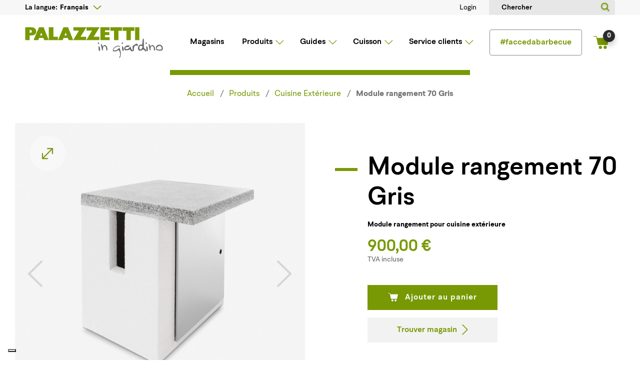

--- FILE ---
content_type: text/html; charset=utf-8
request_url: https://ingiardino.palazzetti.fr/cuisine-exterieure/module-rangement-70-gris.html
body_size: 17790
content:
<!doctype html>
<html lang="fr"  class="default" >

  <head>
    
      
  <meta charset="utf-8">


  <meta http-equiv="x-ua-compatible" content="ie=edge">



    <link rel="canonical" href="https://ingiardino.palazzetti.fr/cuisine-exterieure/module-rangement-70-gris.html">

  <title>Module rangement 70 Gris, Cuisine Extérieure | Palazzetti In Giardino</title>
    <script data-keepinline="true">
    var ajaxGetProductUrl = '//ingiardino.palazzetti.fr/module/cdc_googletagmanager/async';
    var ajaxShippingEvent = 1;
    var ajaxPaymentEvent = 1;

/* datalayer */
dataLayer = window.dataLayer || [];
    let cdcDatalayer = {"pageCategory":"product","event":"view_item","ecommerce":{"currency":"EUR","items":[{"item_name":"Module rangement 70 Gris","item_id":"1169","price":"900","price_tax_exc":"750","price_tax_inc":"900","item_category":"Cuisine Exterieure","quantity":13}],"value":"900"},"userLogged":0,"userId":"guest_337322","google_tag_params":{"ecomm_pagetype":"product","ecomm_prodid":"1169","ecomm_totalvalue":900,"ecomm_category":"Cuisine Exterieure","ecomm_totalvalue_tax_exc":750}};
    dataLayer.push(cdcDatalayer);

/* call to GTM Tag */
(function(w,d,s,l,i){w[l]=w[l]||[];w[l].push({'gtm.start':
new Date().getTime(),event:'gtm.js'});var f=d.getElementsByTagName(s)[0],
j=d.createElement(s),dl=l!='dataLayer'?'&l='+l:'';j.async=true;j.src=
'https://www.googletagmanager.com/gtm.js?id='+i+dl;f.parentNode.insertBefore(j,f);
})(window,document,'script','dataLayer','GTM-MXMP4XW');

/* async call to avoid cache system for dynamic data */
dataLayer.push({
  'event': 'datalayer_ready'
});
</script>
  <meta name="description" content="Découvrez Module rangement 70 Gris! Il permet d’organiser les espaces de façon pratique et fonctionnelle. Il peut servir à stocker le bois ou à loger la bout...">
  <meta name="keywords" content="">
      
                  <link rel="alternate" href="https://ingiardino.palazzetti.fr/cuisine-exterieure/module-rangement-70-gris.html" hreflang="fr">
        



  <meta name="viewport" content="width=device-width, initial-scale=1">



  <link rel="icon" type="image/vnd.microsoft.icon" href="/img/favicon-1.ico?1618504904">
  <link rel="shortcut icon" type="image/x-icon" href="/img/favicon-1.ico?1618504904">


  

    <link rel="stylesheet" href="https://ingiardino.palazzetti.fr/themes/plz_theme/assets/cache/theme-447f4144.css" type="text/css" media="all">



   
                    
                    


  

  <script type="text/javascript">
        var LEO_COOKIE_THEME = "PLZ_THEME_PANEL_CONFIG";
        var add_cart_error = "An error occurred while processing your request. Please try again";
        var ajaxsearch = "1";
        var enable_dropdown_defaultcart = 1;
        var enable_flycart_effect = 0;
        var enable_notification = 0;
        var height_cart_item = "125";
        var leo_search_url = "https:\/\/ingiardino.palazzetti.fr\/module\/leoproductsearch\/productsearch";
        var leo_token = "ecbe83b3fa85af13f47a347e85bc1f77";
        var leoproductsearch_static_token = "ecbe83b3fa85af13f47a347e85bc1f77";
        var leoproductsearch_token = "7e46bbdf099ace70782b2b81585f2a2a";
        var lf_is_gen_rtl = false;
        var lps_show_product_img = "1";
        var lps_show_product_price = "";
        var number_cartitem_display = 3;
        var numpro_display = "5";
        var prestashop = {"cart":{"products":[],"totals":{"total":{"type":"total","label":"Total","amount":0,"value":"0,00\u00a0\u20ac"},"total_including_tax":{"type":"total","label":"Total TTC","amount":0,"value":"0,00\u00a0\u20ac"},"total_excluding_tax":{"type":"total","label":"Total HT :","amount":0,"value":"0,00\u00a0\u20ac"}},"subtotals":{"products":{"type":"products","label":"Sous-total","amount":0,"value":"0,00\u00a0\u20ac"},"discounts":null,"shipping":{"type":"shipping","label":"Livraison","amount":0,"value":"gratuit"},"tax":{"type":"tax","label":"Taxes incluses","amount":0,"value":"0,00\u00a0\u20ac"}},"products_count":0,"summary_string":"0 articles","vouchers":{"allowed":1,"added":[]},"discounts":[],"minimalPurchase":0,"minimalPurchaseRequired":""},"currency":{"name":"Euro","iso_code":"EUR","iso_code_num":"978","sign":"\u20ac"},"customer":{"lastname":null,"firstname":null,"email":null,"birthday":null,"newsletter":null,"newsletter_date_add":null,"optin":null,"website":null,"company":null,"siret":null,"ape":null,"is_logged":false,"gender":{"type":null,"name":null},"addresses":[]},"language":{"name":"Fran\u00e7ais (French)","iso_code":"fr","locale":"fr-FR","language_code":"fr","is_rtl":"0","date_format_lite":"d\/m\/Y","date_format_full":"d\/m\/Y H:i:s","id":2},"page":{"title":"","canonical":null,"meta":{"title":"Module rangement 70 Gris, Cuisine Ext\u00e9rieure | Palazzetti In Giardino","description":"D\u00e9couvrez Module rangement 70 Gris! Il permet d\u2019organiser les espaces de fa\u00e7on pratique et fonctionnelle. Il peut servir \u00e0 stocker le bois ou \u00e0 loger la bout...","keywords":"","robots":"index"},"page_name":"product","body_classes":{"lang-fr":true,"lang-rtl":false,"country-FR":true,"currency-EUR":true,"layout-full-width":true,"page-product":true,"tax-display-enabled":true,"product-id-1169":true,"product-Module rangement 70 Gris":true,"product-id-category-28":true,"product-id-manufacturer-0":true,"product-id-supplier-0":true,"product-available-for-order":true},"admin_notifications":[]},"shop":{"name":"Palazzetti Store","logo":"\/img\/ingiardino-palazetti-fr-logo-16185049041.jpg","stores_icon":"\/img\/logo_stores.png","favicon":"\/img\/favicon-1.ico"},"urls":{"base_url":"https:\/\/ingiardino.palazzetti.fr\/","current_url":"https:\/\/ingiardino.palazzetti.fr\/cuisine-exterieure\/module-rangement-70-gris.html","shop_domain_url":"https:\/\/ingiardino.palazzetti.fr","img_ps_url":"https:\/\/ingiardino.palazzetti.fr\/img\/","img_cat_url":"https:\/\/ingiardino.palazzetti.fr\/img\/c\/","img_lang_url":"https:\/\/ingiardino.palazzetti.fr\/img\/l\/","img_prod_url":"https:\/\/ingiardino.palazzetti.fr\/img\/p\/","img_manu_url":"https:\/\/ingiardino.palazzetti.fr\/img\/m\/","img_sup_url":"https:\/\/ingiardino.palazzetti.fr\/img\/su\/","img_ship_url":"https:\/\/ingiardino.palazzetti.fr\/img\/s\/","img_store_url":"https:\/\/ingiardino.palazzetti.fr\/img\/st\/","img_col_url":"https:\/\/ingiardino.palazzetti.fr\/img\/co\/","img_url":"https:\/\/ingiardino.palazzetti.fr\/themes\/plz_theme\/assets\/img\/","css_url":"https:\/\/ingiardino.palazzetti.fr\/themes\/plz_theme\/assets\/css\/","js_url":"https:\/\/ingiardino.palazzetti.fr\/themes\/plz_theme\/assets\/js\/","pic_url":"https:\/\/ingiardino.palazzetti.fr\/upload\/","pages":{"address":"https:\/\/ingiardino.palazzetti.fr\/adresse","addresses":"https:\/\/ingiardino.palazzetti.fr\/adresses","authentication":"https:\/\/ingiardino.palazzetti.fr\/connexion","cart":"https:\/\/ingiardino.palazzetti.fr\/panier","category":"https:\/\/ingiardino.palazzetti.fr\/index.php?controller=category","cms":"https:\/\/ingiardino.palazzetti.fr\/index.php?controller=cms","contact":"https:\/\/ingiardino.palazzetti.fr\/nous-contacter","discount":"https:\/\/ingiardino.palazzetti.fr\/reduction","guest_tracking":"https:\/\/ingiardino.palazzetti.fr\/suivi-commande-invite","history":"https:\/\/ingiardino.palazzetti.fr\/historique-commandes","identity":"https:\/\/ingiardino.palazzetti.fr\/identite","index":"https:\/\/ingiardino.palazzetti.fr\/","my_account":"https:\/\/ingiardino.palazzetti.fr\/mon-compte","order_confirmation":"https:\/\/ingiardino.palazzetti.fr\/confirmation-commande","order_detail":"https:\/\/ingiardino.palazzetti.fr\/index.php?controller=order-detail","order_follow":"https:\/\/ingiardino.palazzetti.fr\/suivi-commande","order":"https:\/\/ingiardino.palazzetti.fr\/commande","order_return":"https:\/\/ingiardino.palazzetti.fr\/index.php?controller=order-return","order_slip":"https:\/\/ingiardino.palazzetti.fr\/avoirs","pagenotfound":"https:\/\/ingiardino.palazzetti.fr\/page-introuvable","password":"https:\/\/ingiardino.palazzetti.fr\/recuperation-mot-de-passe","pdf_invoice":"https:\/\/ingiardino.palazzetti.fr\/index.php?controller=pdf-invoice","pdf_order_return":"https:\/\/ingiardino.palazzetti.fr\/index.php?controller=pdf-order-return","pdf_order_slip":"https:\/\/ingiardino.palazzetti.fr\/index.php?controller=pdf-order-slip","prices_drop":"https:\/\/ingiardino.palazzetti.fr\/promotions","product":"https:\/\/ingiardino.palazzetti.fr\/index.php?controller=product","search":"https:\/\/ingiardino.palazzetti.fr\/recherche","sitemap":"https:\/\/ingiardino.palazzetti.fr\/Plan du site","stores":"https:\/\/ingiardino.palazzetti.fr\/magasins","supplier":"https:\/\/ingiardino.palazzetti.fr\/fournisseur","register":"https:\/\/ingiardino.palazzetti.fr\/connexion?create_account=1","order_login":"https:\/\/ingiardino.palazzetti.fr\/commande?login=1"},"alternative_langs":{"fr":"https:\/\/ingiardino.palazzetti.fr\/cuisine-exterieure\/module-rangement-70-gris.html"},"theme_assets":"\/themes\/plz_theme\/assets\/","actions":{"logout":"https:\/\/ingiardino.palazzetti.fr\/?mylogout="},"no_picture_image":{"bySize":{"cart_default":{"url":"https:\/\/ingiardino.palazzetti.fr\/img\/p\/fr-default-cart_default.jpg","width":140,"height":140},"small_default":{"url":"https:\/\/ingiardino.palazzetti.fr\/img\/p\/fr-default-small_default.jpg","width":140,"height":140},"medium_default":{"url":"https:\/\/ingiardino.palazzetti.fr\/img\/p\/fr-default-medium_default.jpg","width":370,"height":370},"home_default":{"url":"https:\/\/ingiardino.palazzetti.fr\/img\/p\/fr-default-home_default.jpg","width":740,"height":740},"large_default":{"url":"https:\/\/ingiardino.palazzetti.fr\/img\/p\/fr-default-large_default.jpg","width":1480,"height":1480}},"small":{"url":"https:\/\/ingiardino.palazzetti.fr\/img\/p\/fr-default-cart_default.jpg","width":140,"height":140},"medium":{"url":"https:\/\/ingiardino.palazzetti.fr\/img\/p\/fr-default-medium_default.jpg","width":370,"height":370},"large":{"url":"https:\/\/ingiardino.palazzetti.fr\/img\/p\/fr-default-large_default.jpg","width":1480,"height":1480},"legend":""}},"configuration":{"display_taxes_label":true,"display_prices_tax_incl":true,"is_catalog":false,"show_prices":true,"opt_in":{"partner":false},"quantity_discount":{"type":"discount","label":"Remise"},"voucher_enabled":1,"return_enabled":0},"field_required":[],"breadcrumb":{"links":[{"title":"Accueil","url":"https:\/\/ingiardino.palazzetti.fr\/"},{"title":"Cuisine Ext\u00e9rieure","url":"https:\/\/ingiardino.palazzetti.fr\/cuisine-exterieure\/"},{"title":"Module rangement 70 Gris","url":"https:\/\/ingiardino.palazzetti.fr\/cuisine-exterieure\/module-rangement-70-gris.html"}],"count":3},"link":{"protocol_link":"https:\/\/","protocol_content":"https:\/\/"},"time":1768854302,"static_token":"ecbe83b3fa85af13f47a347e85bc1f77","token":"7e46bbdf099ace70782b2b81585f2a2a","modules":{"plzstorelocator":{"plzstorelocator_ajax":"https:\/\/ingiardino.palazzetti.fr\/module\/plzstorelocator\/PlzStoreLocatorAjax","query_placeholder":"Entrez votre ville*","search_btn":"Chercher","checkout_confirm_btn":"Confirmation"},"plzcustomercontact":{"plzcustomercontact_ajax":"https:\/\/ingiardino.palazzetti.fr\/module\/plzcustomercontact\/PlzCustomerContactAjax","plzcustomercontact_shop_id":1},"plzcustomcheckout":{"plzcustomcheckout_ajax":"https:\/\/ingiardino.palazzetti.fr\/module\/plzcustomcheckout\/PlzCustomCheckoutAjax","plz_home_delivery":"14","plz_store_delivery":"13","order_delivery_message_prefix":"Consegna presso :"}}};
        var prestashopFacebookAjaxController = "https:\/\/ingiardino.palazzetti.fr\/module\/ps_facebook\/Ajax";
        var psr_icon_color = "#F19D76";
        var show_popup = 1;
        var txt_not_found = "No products found";
        var type_dropdown_defaultcart = "dropdown";
        var type_flycart_effect = "fade";
        var width_cart_item = "320";
      </script>
<script type="text/javascript">
	var choosefile_text = "Choisir le fichier";
	var turnoff_popup_text = "Ne pas afficher ce popup à nouveau";
	
	var size_item_quickview = 82;
	var style_scroll_quickview = 'vertical';
	
	var size_item_page = 113;
	var style_scroll_page = 'horizontal';
	
	var size_item_quickview_attr = 101;	
	var style_scroll_quickview_attr = 'vertical';
	
	var size_item_popup = 160;
	var style_scroll_popup = 'vertical';
</script>


  <!-- emarketing start -->







<!-- emarketing end --><script type="text/javascript">
	
	var FancyboxI18nClose = "Fermer";
	var FancyboxI18nNext = "Prochain";
	var FancyboxI18nPrev = "précédent";
	var current_link = "http://ingiardino.palazzetti.fr/";		
	var currentURL = window.location;
	currentURL = String(currentURL);
	currentURL = currentURL.replace("https://","").replace("http://","").replace("www.","").replace( /#\w*/, "" );
	current_link = current_link.replace("https://","").replace("http://","").replace("www.","");
	var text_warning_select_txt = "S'il vous plaît sélectionner un pour supprimer?";
	var text_confirm_remove_txt = "Etes-vous sûr de retirer de pied de page?";
	var close_bt_txt = "Fermer";
	var list_menu = [];
	var list_menu_tmp = {};
	var list_tab = [];
	var isHomeMenu = 0;
	
</script><script defer src="https://maps.googleapis.com/maps/api/js?key=AIzaSyAUpfgo8pgUV_Symt22vDsQi3Q8OQryGXc&libraries=places,geometry&language=fr"></script>
<!-- @file modules\appagebuilder\views\templates\hook\header -->

<script>
    /**
     * List functions will run when document.ready()
     */
    var ap_list_functions = [];
    /**
     * List functions will run when window.load()
     */
    var ap_list_functions_loaded = [];

    /**
     * List functions will run when document.ready() for theme
     */
    
    var products_list_functions = [];
</script>






    
    <meta property="og:type" content="product">
    <meta property="og:url" content="https://ingiardino.palazzetti.fr/cuisine-exterieure/module-rangement-70-gris.html">
    <meta property="og:title" content="Module rangement 70 Gris, Cuisine Extérieure | Palazzetti In Giardino">
    <meta property="og:site_name" content="Palazzetti Store">
    <meta property="og:description" content="Découvrez Module rangement 70 Gris! Il permet d’organiser les espaces de façon pratique et fonctionnelle. Il peut servir à stocker le bois ou à loger la bout...">
    <meta property="og:image" content="https://ingiardino.palazzetti.fr/31848-large_default/module-rangement-70-gris.jpg">
            <meta property="product:pretax_price:amount" content="750">
        <meta property="product:pretax_price:currency" content="EUR">
        <meta property="product:price:amount" content="900">
        <meta property="product:price:currency" content="EUR">
        
  </head>

  <body id="product" class="lang-fr country-fr currency-eur layout-full-width page-product tax-display-enabled product-id-1169 product-module-rangement-70-gris product-id-category-28 product-id-manufacturer-0 product-id-supplier-0 product-available-for-order  keep-header">
  <!-- Google Tag Manager (noscript) -->
<noscript><iframe src="https://www.googletagmanager.com/ns.html?id=GTM-MXMP4XW"
height="0" width="0" style="display:none;visibility:hidden"></iframe></noscript>
<!-- End Google Tag Manager (noscript) -->


    
      <!-- Google Tag Manager (noscript) -->
<noscript><iframe src="https://www.googletagmanager.com/ns.html?id=GTM-MXMP4XW"
height="0" width="0" style="display:none;visibility:hidden"></iframe></noscript>
<!-- End Google Tag Manager (noscript) -->

    

    <main id="page">
      
              
      <header id="header">
        <div class="header-container">
          
            
  <div class="header-banner">
          <div class="container">
              <div class="inner"></div>
          </div>
        </div>



  <nav class="header-nav">
    <div class="topnav">
              <div class="inner">    <div id="_desktop_language_selector">
        <div class="language-selector-wrapper">
            <span id="language-selector-label" class="hidden-md-up">La langue:</span>
            <div class="language-selector dropdown js-dropdown">
                <button data-toggle="dropdown" class="hidden-sm-down btn-unstyle" aria-haspopup="true" aria-expanded="false" aria-label="Menu déroulant devise">
                    <span class="expand-more">Français</span>
                    <i class="material-icons expand-more">&#xE5C5;</i>
                </button>
                <ul class="dropdown-menu hidden-sm-down" aria-labelledby="language-selector-label">
                                            <li  class="current" >
                            <a href="https://ingiardino.palazzetti.fr/cuisine-exterieure/module-rangement-70-gris.html" class="dropdown-item" data-iso-code="fr">Français</a>
                        </li>
                                            <li >
                            <a href="https://ingiardino.palazzetti.it/" class="dropdown-item" data-iso-code="it">Italiano</a>
                        </li>
                                            <li >
                            <a href="https://ingiardino.palazzetti.es/" class="dropdown-item" data-iso-code="es">Español</a>
                        </li>
                                            <li >
                            <a href="https://ingiardino.palazzetti.de/.html" class="dropdown-item" data-iso-code="de">Deutsch</a>
                        </li>
                                            <li >
                            <a href="https://ingiardino.palazzettigroup.com/" class="dropdown-item" data-iso-code="gb">English</a>
                        </li>
                                    </ul>
                <select class="link hidden-md-up" aria-labelledby="language-selector-label">
                                            <option value="https://ingiardino.palazzetti.fr/cuisine-exterieure/module-rangement-70-gris.html" selected="selected" data-iso-code="fr">
                            Français
                        </option>
                                            <option value="https://ingiardino.palazzetti.it/" data-iso-code="it">
                            Italiano
                        </option>
                                            <option value="https://ingiardino.palazzetti.es/" data-iso-code="es">
                            Español
                        </option>
                                            <option value="https://ingiardino.palazzetti.de/.html" data-iso-code="de">
                            Deutsch
                        </option>
                                            <option value="https://ingiardino.palazzettigroup.com/" data-iso-code="gb">
                            English
                        </option>
                                    </select>
            </div>
        </div>
    </div>
<!-- @file modules\appagebuilder\views\templates\hook\ApRow -->


    <div        class="row ApRow  "
	                        style=""        >
                                                    <!-- @file modules\appagebuilder\views\templates\hook\ApColumn -->
<div    class="col-xl-12 col-lg-12 col-md-12 col-sm-12 col-xs-12 col-sp-12  ApColumn "
	    >
                    <!-- @file modules\appagebuilder\views\templates\hook\ApModule -->
<div class="userinfo-selector dropdown js-dropdown popup-over">
            <a
                class="myacount"
                href="https://ingiardino.palazzetti.fr/mon-compte"
                title="Login"
                rel="nofollow"
        >
            <i class="ti-user"></i>
            <span>Login</span>
        </a>
    </div><!-- @file modules\appagebuilder\views\templates\hook\ApModule -->


<!-- Block search module -->
<div id="leo_search_block_top" class="block exclusive search-by-category">
	<h4 class="title_block">Chercher</h4>
	<form method="get" action="https://ingiardino.palazzetti.fr/index.php?controller=productsearch" id="leosearchtopbox">
		<input type="hidden" name="fc" value="module" />
		<input type="hidden" name="module" value="leoproductsearch" />
		<input type="hidden" name="controller" value="productsearch" />
                <input type="hidden" name="leoproductsearch_static_token" value="ecbe83b3fa85af13f47a347e85bc1f77"/>
		    	<label>Recherche de produits:</label>
		<div class="block_content clearfix leoproductsearch-content">		
			<div class="list-cate-wrapper">
				<input id="leosearchtop-cate-id" name="cate" value="" type="hidden">
				<a id="dropdownListCateTop" class="select-title" rel="nofollow" data-toggle="dropdown" aria-haspopup="true" aria-expanded="false">
					<span>Toutes catégories</span>
					<i class="material-icons pull-xs-right">keyboard_arrow_down</i>
				</a>
				<div class="list-cate dropdown-menu" aria-labelledby="dropdownListCateTop">
					<a href="#" data-cate-id="" data-cate-name="Toutes catégories" class="cate-item active" >Toutes catégories</a>				
					<a href="#" data-cate-id="2" data-cate-name="Produits" class="cate-item cate-level-1" >Produits</a>
					
  <a href="#" data-cate-id="15" data-cate-name="Accessoires" class="cate-item cate-level-2" >--Accessoires</a>
  <a href="#" data-cate-id="39" data-cate-name="Sito In Giardino" class="cate-item cate-level-2" >--Sito In Giardino</a>
  <a href="#" data-cate-id="40" data-cate-name="Sito In Giardino" class="cate-item cate-level-3" >---Sito In Giardino</a>
  <a href="#" data-cate-id="41" data-cate-name="Sito In Giardino" class="cate-item cate-level-3" >---Sito In Giardino</a>
  <a href="#" data-cate-id="42" data-cate-name="Sito In Giardino" class="cate-item cate-level-3" >---Sito In Giardino</a>
  <a href="#" data-cate-id="43" data-cate-name="Accessori Patio" class="cate-item cate-level-3" >---Accessori Patio</a>
  <a href="#" data-cate-id="27" data-cate-name="Barbecues à bois et à charbon de bois" class="cate-item cate-level-2" >--Barbecues à bois et à charbon de bois</a>
  <a href="#" data-cate-id="32" data-cate-name="Barbecues en Ciment" class="cate-item cate-level-3" >---Barbecues en Ciment</a>
  <a href="#" data-cate-id="33" data-cate-name="Barbecues en métal" class="cate-item cate-level-3" >---Barbecues en métal</a>
  <a href="#" data-cate-id="30" data-cate-name="Barbecues à gaz" class="cate-item cate-level-2" >--Barbecues à gaz</a>
  <a href="#" data-cate-id="29" data-cate-name="Fours Extérieurs" class="cate-item cate-level-2" >--Fours Extérieurs</a>
  <a href="#" data-cate-id="35" data-cate-name="Four à cuisson indirecte" class="cate-item cate-level-3" >---Four à cuisson indirecte</a>
  <a href="#" data-cate-id="34" data-cate-name="Fours à cuisson directe" class="cate-item cate-level-3" >---Fours à cuisson directe</a>
  <a href="#" data-cate-id="28" data-cate-name="Cuisine Extérieure" class="cate-item cate-level-2" >--Cuisine Extérieure</a>
  <a href="#" data-cate-id="38" data-cate-name="Patio" class="cate-item cate-level-2" >--Patio</a>
  
				</div>
			</div>
			<div class="leoproductsearch-result">
				<div class="leoproductsearch-loading cssload-speeding-wheel"></div>
				<input class="search_query form-control grey" type="text" id="leo_search_query_top" name="search_query" value="" placeholder="Chercher"/>
			</div>
			<button type="submit" id="leo_search_top_button" class="btn btn-default button button-small"><span><i class="material-icons search">search</i></span></button> 
		</div>
	</form>
</div>
<script type="text/javascript">
	var blocksearch_type = 'top';
</script>
<!-- /Block search module -->

    </div>            </div>
</div>
          </div>
    <div class="bottomnav">
              <div class="inner"><!-- @file modules\appagebuilder\views\templates\hook\ApRow -->


    <div        class="row box-wtop ApRow  has-bg bg-boxed"
	        data-bg=" no-repeat"                style="background: no-repeat;"        >
                                                    <!-- @file modules\appagebuilder\views\templates\hook\ApColumn -->
<div    class="col-xl-4 col-lg-9 col-md-3 col-sm-3 col-xs-3 col-sp-3  ApColumn "
	    >
                    <!-- @file modules\appagebuilder\views\templates\hook\ApGenCode -->

	<div class="h-logo">    <a href="https://ingiardino.palazzetti.fr/">        <img class="img-fluid" src="/img/ingiardino-palazetti-fr-logo-16185049041.jpg" alt="Palazzetti Store">    </a></div>

    </div><!-- @file modules\appagebuilder\views\templates\hook\ApColumn -->
<div    class="col-xl-8 col-lg-3 col-md-9 col-sm-9 col-xs-9 col-sp-9 col-menu ApColumn "
	    >
                    <!-- @file modules\appagebuilder\views\templates\hook\ApSlideShow -->
<div id="memgamenu-form_1316822329510501" class="ApMegamenu">
				<nav data-megamenu-id="1316822329510501" class="leo-megamenu cavas_menu navbar navbar-default enable-canvas " role="navigation">
			<!-- Brand and toggle get grouped for better mobile display -->
			<div class="navbar-header">
				<button type="button" class="navbar-toggler hidden-lg-up" data-toggle="collapse" data-target=".megamenu-off-canvas-1316822329510501">
					<span class="sr-only">Basculer la navigation</span>
					&#9776;
					<!--
					<span class="icon-bar"></span>
					<span class="icon-bar"></span>
					<span class="icon-bar"></span>
					-->
				</button>
			</div>
			<!-- Collect the nav links, forms, and other content for toggling -->
						<div class="leo-top-menu collapse navbar-toggleable-md megamenu-off-canvas megamenu-off-canvas-1316822329510501"><ul class="nav navbar-nav megamenu horizontal"><li data-menu-type="url" class="nav-item hidden  " ><a href="https://ingiardino.palazzetti.fr//" target="_self" class="nav-link has-category"><span class="menu-title">Home</span></a></li><li data-menu-type="cms" class="nav-item   " ><a href="https://ingiardino.palazzetti.fr/content/magasins.html" target="_self" class="nav-link has-category"><span class="menu-title">Magasins</span></a></li><li data-menu-type="url" class="nav-item parent dropdown no_follow   " ><a class="nav-link dropdown-toggle has-category" data-toggle="dropdown" href="https://ingiardino.palazzetti.fr/#" target="_self"><span class="menu-title">Produits</span></a><b class="caret"></b><div class="dropdown-menu level1" ><div class="dropdown-menu-inner"><div class="row"><div class="col-sm-12 mega-col" data-colwidth="12" data-type="menu" ><div class="inner"><ul><li data-menu-type="category" class="nav-item   " ><a class="nav-link" href="https://ingiardino.palazzetti.fr/barbecues-a-bois-et-a-charbon-de-bois/barbecues-en-ciment/" target="_self"><span class="menu-title">Barbecues à bois/charbon de bois en ciment</span></a></li><li data-menu-type="category" class="nav-item   " ><a class="nav-link" href="https://ingiardino.palazzetti.fr/barbecues-a-gaz/" target="_self"><span class="menu-title">Barbecues à gaz</span></a></li><li data-menu-type="category" class="nav-item   " ><a class="nav-link" href="https://ingiardino.palazzetti.fr/fours-exterieurs/fours-a-cuisson-directe/" target="_self"><span class="menu-title">Fours à cuisson directe</span></a></li><li data-menu-type="category" class="nav-item   " ><a class="nav-link" href="https://ingiardino.palazzetti.fr/cuisine-exterieure/" target="_self"><span class="menu-title">Modules du programme cuisine d’extérieur</span></a></li><li data-menu-type="category" class="nav-item   " ><a class="nav-link" href="https://ingiardino.palazzetti.fr/accessoires/" target="_self"><span class="menu-title">Accessoires</span></a></li></ul></div></div></div></div></div></li><li data-menu-type="url" class="nav-item parent dropdown no_follow   " ><a class="nav-link dropdown-toggle has-category" data-toggle="dropdown" href="https://ingiardino.palazzetti.fr/#" target="_self"><span class="menu-title">Guides</span></a><b class="caret"></b><div class="dropdown-menu level1" ><div class="dropdown-menu-inner"><div class="row"><div class="col-sm-12 mega-col" data-colwidth="12" data-type="menu" ><div class="inner"><ul><li data-menu-type="cms" class="nav-item   " ><a class="nav-link" href="https://ingiardino.palazzetti.fr/content/materiaux-et-technologies.html" target="_self"><span class="menu-title">Matériaux et technologies</span></a></li><li data-menu-type="cms" class="nav-item   " ><a class="nav-link" href="https://ingiardino.palazzetti.fr/content/guide-de-montage.html" target="_self"><span class="menu-title">Guide de montage</span></a></li><li data-menu-type="cms" class="nav-item   " ><a class="nav-link" href="https://ingiardino.palazzetti.fr/content/conseils-pour-allumer-le-barbecuele-four.html" target="_self"><span class="menu-title">Conseils pour allumer le barbecue/le four</span></a></li><li data-menu-type="cms" class="nav-item   " ><a class="nav-link" href="https://ingiardino.palazzetti.fr/content/guide-dentretien.html" target="_self"><span class="menu-title">Guide d’entretien</span></a></li></ul></div></div></div></div></div></li><li data-menu-type="url" class="nav-item parent dropdown no_follow   " ><a class="nav-link dropdown-toggle has-category" data-toggle="dropdown" href="https://ingiardino.palazzetti.fr/#" target="_self"><span class="menu-title">Cuisson</span></a><b class="caret"></b><div class="dropdown-menu level1" ><div class="dropdown-menu-inner"><div class="row"><div class="col-sm-12 mega-col" data-colwidth="12" data-type="menu" ><div class="inner"><ul><li data-menu-type="cms" class="nav-item   " ><a class="nav-link" href="https://ingiardino.palazzetti.fr/content/methodes-de-cuisson.html" target="_self"><span class="menu-title">Méthodes de cuisson</span></a></li></ul></div></div></div></div></div></li><li data-menu-type="url" class="nav-item parent dropdown no_follow   " ><a class="nav-link dropdown-toggle has-category" data-toggle="dropdown" href="https://ingiardino.palazzetti.fr/#" target="_self"><span class="menu-title">Service clients</span></a><b class="caret"></b><div class="dropdown-menu level1" ><div class="dropdown-menu-inner"><div class="row"><div class="col-sm-12 mega-col" data-colwidth="12" data-type="menu" ><div class="inner"><ul><li data-menu-type="cms" class="nav-item   " ><a class="nav-link" href="https://ingiardino.palazzetti.fr/content/contacts.html" target="_self"><span class="menu-title">Contacts</span></a></li></ul></div></div></div></div></div></li><li data-menu-type="cms" class="nav-item green_link  " ><a href="https://ingiardino.palazzetti.fr/content/facesdebarbecue.html" target="_self" class="nav-link has-category"><span class="menu-title">#faccedabarbecue</span></a></li></ul></div>
	</nav>
	<script type="text/javascript">
	// <![CDATA[				
			// var type="horizontal";
			// checkActiveLink();
			// checkTarget();
			list_menu_tmp.id = '1316822329510501';
			list_menu_tmp.type = 'horizontal';
	// ]]>
	
									
				// offCanvas();
				// var show_cavas = 1;
				// console.log('testaaa');
				// console.log(show_cavas);
				list_menu_tmp.show_cavas =1;
			
		
				
		list_menu_tmp.list_tab = list_tab;
		list_menu.push(list_menu_tmp);
		list_menu_tmp = {};	
		list_tab = {};
		
	</script>
	</div>
<!-- @file modules\appagebuilder\views\templates\hook\ApModule -->
<div id="_desktop_cart">
  <div class="blockcart cart-preview inactive" data-refresh-url="//ingiardino.palazzetti.fr/module/ps_shoppingcart/ajax">
    <div class="header">
                  <?xml version="1.0" encoding="UTF-8"?>            <svg width="31px" height="26px" viewBox="0 0 31 26" version="1.1" xmlns="http://www.w3.org/2000/svg" xmlns:xlink="http://www.w3.org/1999/xlink">
                <title>Cart Icon</title>
                <g id="cart-ico" stroke="none" stroke-width="1" fill="none" fill-rule="evenodd">
                    <g transform="translate(-370.000000, -42.000000)" fill="#789904" fill-rule="nonzero">
                        <g transform="translate(370.000000, 32.000000)">
                            <path d="M13.7608602,29.3954659 C15.5539467,29.3954659 17.0128039,30.8769863 17.0128039,32.6978794 C17.0128039,34.5188214 15.5539466,36 13.7608602,36 C11.9678218,36 10.5089647,34.5188214 10.5089647,32.6978794 C10.5089647,30.8769863 11.9678218,29.3954659 13.7608602,29.3954659 Z M23.3461866,29.3954659 C25.139225,29.3954659 26.5977936,30.8769863 26.5977936,32.6978794 C26.5977936,34.5188214 25.139225,36 23.3461866,36 C21.5531001,36 20.0942429,34.5188214 20.0942429,32.6978794 C20.0942429,30.8769863 21.5531001,29.3954659 23.3461866,29.3954659 Z M5.72873112,10 C6.01391509,10 6.26188235,10.1952248 6.33011302,10.4722407 L6.33011302,10.4722407 L7.20427329,13.8595707 L30.3794264,13.8595707 C30.5654619,13.8595707 30.7452466,13.9477588 30.8630515,14.0925415 C30.9808564,14.2436722 31.0242278,14.4388482 30.9870592,14.6214258 L30.9870592,14.6214258 L28.197103,27.4908283 C28.1350751,27.7741923 27.8871079,27.9819665 27.595673,27.9819665 L27.595673,27.9819665 L9.51065236,27.9819665 C9.21921758,27.9819665 8.97125032,27.7741923 8.90922241,27.4908283 L8.90922241,27.4908283 L6.12546905,14.6340241 C6.12546905,14.6340241 6.11926629,14.6277249 6.11926629,14.6214258 L6.11926629,14.6214258 L5.25130878,11.2592436 L0.619990178,11.2592436 C0.278981132,11.2592436 0,10.9759284 0,10.6296218 C0,10.283364 0.27898121,10 0.619990257,10 L0.619990257,10 Z" id="Combined-Shape"></path>
                        </g>
                    </g>
                </g>
            </svg>
        <span class="text">Cart</span>
        <span class="cart-products-count">0</span>
          </div>
  </div>
</div>

    </div>            </div>
</div>
          </div>
  </nav>



  <div class="header-top">
          <div class="inner"></div>
          </div>
  
          
        </div>
      </header>
      
        
<aside id="notifications">
  <div class="container">
    
    
    
      </div>
</aside>
      
      <section id="wrapper">
       
              <div class="container">
                
            <nav data-depth="3" class="breadcrumb hidden-sm-down">
    <ol itemscope itemtype="http://schema.org/BreadcrumbList">
        
                                                                                                                                                            
                    <li itemprop="itemListElement" itemscope itemtype="http://schema.org/ListItem">
                        <a itemprop="item" href="https://ingiardino.palazzetti.fr/">
                            <span itemprop="name">Accueil</span>
                        </a>
                        <meta itemprop="position" content="1">
                    </li>
                                                                    <li itemprop="itemListElement" itemscope itemtype="http://schema.org/ListItem">
                            <a itemprop="item" href="https://ingiardino.palazzetti.fr/produits/" class="no_follow">
                                <span itemprop="name">Produits</span>
                            </a>
                            <meta itemprop="position" content="1">
                        </li>
                                    
                                            
                    <li itemprop="itemListElement" itemscope itemtype="http://schema.org/ListItem">
                        <a itemprop="item" href="https://ingiardino.palazzetti.fr/cuisine-exterieure/">
                            <span itemprop="name">Cuisine Extérieure</span>
                        </a>
                        <meta itemprop="position" content="2">
                    </li>
                                    
                                            
                    <li itemprop="itemListElement" itemscope itemtype="http://schema.org/ListItem">
                        <a itemprop="item" href="https://ingiardino.palazzetti.fr/cuisine-exterieure/module-rangement-70-gris.html">
                            <span itemprop="name">Module rangement 70 Gris</span>
                        </a>
                        <meta itemprop="position" content="3">
                    </li>
                                    
                                    
    </ol>
</nav>
          
          <div class="row">
            

            
  <div id="content-wrapper" class="col-lg-12 col-xs-12">
    
    
            
<section id="main" class="product-detail product-image-thumbs-bottom product-image-gallery" itemscope itemtype="https://schema.org/Product">
  <meta itemprop="url" content="https://ingiardino.palazzetti.fr/cuisine-exterieure/module-rangement-70-gris.html"><div class="row"><div class="col-form_id-form_9367402777406408 col-md-6 col-lg-6 col-xl-6">

  <section class="page-content" id="content" data-templatezoomtype="in" data-zoomposition="right" data-zoomwindowwidth="400" data-zoomwindowheight="400">
    
      <div class="images-container">
        

          
            <div class="product-cover">
              
                <ul class="product-flags">
                                  </ul>
              
                              <img id="zoom_product" data-type-zoom="" class="js-qv-product-cover img-fluid" src="https://ingiardino.palazzetti.fr/31848-large_default/module-rangement-70-gris.jpg" alt="" title="" itemprop="image">
                <div class="layer hidden-sm-down" data-toggle="modal" data-target="#product-modal">
                  <i class="material-icons zoom-in">&#xE8FF;</i>
                </div>
                          </div>
          

          
            <ul id="thumb-gallery">
                                                <li data-thumb="https://ingiardino.palazzetti.fr/31846-medium_default/module-rangement-70-gris.jpg" class="thumb-container " data-src="https://ingiardino.palazzetti.fr/31846-large_default/module-rangement-70-gris.jpg">
                    <a href="javascript:void(0)" data-image="https://ingiardino.palazzetti.fr/31846-large_default/module-rangement-70-gris.jpg" data-zoom-image="https://ingiardino.palazzetti.fr/31846-large_default/module-rangement-70-gris.jpg">
                      <img
                        class="thumb js-thumb "
                        data-image-medium-src="https://ingiardino.palazzetti.fr/31846-medium_default/module-rangement-70-gris.jpg"
                        data-image-large-src="https://ingiardino.palazzetti.fr/31846-large_default/module-rangement-70-gris.jpg"
                        src="https://ingiardino.palazzetti.fr/31846-home_default/module-rangement-70-gris.jpg"
                        alt=""
                        title=""
                        itemprop="image"
                      >
                    </a>
                  </li>
                                  <li data-thumb="https://ingiardino.palazzetti.fr/31847-medium_default/module-rangement-70-gris.jpg" class="thumb-container " data-src="https://ingiardino.palazzetti.fr/31847-large_default/module-rangement-70-gris.jpg">
                    <a href="javascript:void(0)" data-image="https://ingiardino.palazzetti.fr/31847-large_default/module-rangement-70-gris.jpg" data-zoom-image="https://ingiardino.palazzetti.fr/31847-large_default/module-rangement-70-gris.jpg">
                      <img
                        class="thumb js-thumb "
                        data-image-medium-src="https://ingiardino.palazzetti.fr/31847-medium_default/module-rangement-70-gris.jpg"
                        data-image-large-src="https://ingiardino.palazzetti.fr/31847-large_default/module-rangement-70-gris.jpg"
                        src="https://ingiardino.palazzetti.fr/31847-home_default/module-rangement-70-gris.jpg"
                        alt=""
                        title=""
                        itemprop="image"
                      >
                    </a>
                  </li>
                                  <li data-thumb="https://ingiardino.palazzetti.fr/31848-medium_default/module-rangement-70-gris.jpg" class="thumb-container  active " data-src="https://ingiardino.palazzetti.fr/31848-large_default/module-rangement-70-gris.jpg">
                    <a href="javascript:void(0)" data-image="https://ingiardino.palazzetti.fr/31848-large_default/module-rangement-70-gris.jpg" data-zoom-image="https://ingiardino.palazzetti.fr/31848-large_default/module-rangement-70-gris.jpg">
                      <img
                        class="thumb js-thumb  selected "
                        data-image-medium-src="https://ingiardino.palazzetti.fr/31848-medium_default/module-rangement-70-gris.jpg"
                        data-image-large-src="https://ingiardino.palazzetti.fr/31848-large_default/module-rangement-70-gris.jpg"
                        src="https://ingiardino.palazzetti.fr/31848-home_default/module-rangement-70-gris.jpg"
                        alt=""
                        title=""
                        itemprop="image"
                      >
                    </a>
                  </li>
                                  <li data-thumb="https://ingiardino.palazzetti.fr/31849-medium_default/module-rangement-70-gris.jpg" class="thumb-container " data-src="https://ingiardino.palazzetti.fr/31849-large_default/module-rangement-70-gris.jpg">
                    <a href="javascript:void(0)" data-image="https://ingiardino.palazzetti.fr/31849-large_default/module-rangement-70-gris.jpg" data-zoom-image="https://ingiardino.palazzetti.fr/31849-large_default/module-rangement-70-gris.jpg">
                      <img
                        class="thumb js-thumb "
                        data-image-medium-src="https://ingiardino.palazzetti.fr/31849-medium_default/module-rangement-70-gris.jpg"
                        data-image-large-src="https://ingiardino.palazzetti.fr/31849-large_default/module-rangement-70-gris.jpg"
                        src="https://ingiardino.palazzetti.fr/31849-home_default/module-rangement-70-gris.jpg"
                        alt=""
                        title=""
                        itemprop="image"
                      >
                    </a>
                  </li>
                                          </ul>
                        <script type="text/javascript">
                products_list_functions.push(
                    function () {
                        function initProductGallery() {
                            $("#thumb-gallery").lightGallery();
                            $("#thumb-gallery").lightSlider({
                                gallery:true,
                                item: 1,
                                thumbItem:4,
                                thumbMargin:35,
                                vThumbWidth:100,
                                autoWidth: false,
                                vertical:false,
                                slideMargin: 0,
                                verticalHeight:740,
                                pager: true,
                                controls: true,
                                prevHtml: '<svg width="31px" height="55px" viewBox="0 0 31 55" version="1.1" xmlns="http://www.w3.org/2000/svg" xmlns:xlink="http://www.w3.org/1999/xlink">\n' +
                                    '    <title>Path 4 Copy</title>\n' +
                                    '    <g stroke="none" stroke-width="1" fill="none" fill-rule="evenodd">\n' +
                                    '        <g id="product_gallery_arrow_right" transform="translate(-122.000000, -674.000000)" stroke="#D6D6D6" stroke-width="4">\n' +
                                    '            <g transform="translate(125.000000, 676.000000)">\n' +
                                    '                <polyline transform="translate(13.000000, 25.500000) scale(-1, 1) translate(-13.000000, -25.500000) " points="0 51 26 25.5 0 0"></polyline>\n' +
                                    '            </g>\n' +
                                    '        </g>\n' +
                                    '    </g>\n' +
                                    '</svg>',
                                nextHtml: '<svg width="31px" height="55px" viewBox="0 0 31 55" version="1.1" xmlns="http://www.w3.org/2000/svg" xmlns:xlink="http://www.w3.org/1999/xlink">\n' +
                                    '    <title>Path 4</title>\n' +
                                    '    <g stroke="none" stroke-width="1" fill="none" fill-rule="evenodd">\n' +
                                    '        <g id="product_gallery_arrow_left" transform="translate(-779.000000, -674.000000)" stroke="#D6D6D6" stroke-width="4">\n' +
                                    '            <g transform="translate(125.000000, 676.000000)">\n' +
                                    '                <polyline points="656 51 682 25.5 656 0"></polyline>\n' +
                                    '            </g>\n' +
                                    '        </g>\n' +
                                    '    </g>\n' +
                                    '</svg>',
                                mode: "slide",
                                useCSS: true,
                                cssEasing: 'ease', //'cubic-bezier(0.25, 0, 0.25, 1)',//
                                easing: 'linear', //'for jquery animation',////
                            });
                        }
                        initProductGallery();
                        prestashop.on('updatedProduct', initProductGallery);
                    }
                );
            </script>
            
                          <div class="arrows-product-fake slick-arrows">
                <button class="slick-prev slick-arrow" aria-label="Previous" type="button" >Previous</button>
                <button class="slick-next slick-arrow" aria-label="Next" type="button">Next</button>
              </div>
                      

        
        
      </div>
    
  </section>



  <div class="modal fade js-product-images-modal leo-product-modal" id="product-modal" data-thumbnails=".product-images-1169">
  <div class="modal-dialog" role="document">
    <div class="modal-content">
      <div class="modal-body">
                <figure>
          <img class="js-modal-product-cover product-cover-modal" width="1480" src="https://ingiardino.palazzetti.fr/31848-large_default/module-rangement-70-gris.jpg" alt="" title="" itemprop="image">
          <figcaption class="image-caption">
            
              <div id="product-description-short" itemprop="description">Il permet d’organiser les espaces de façon pratique et fonctionnelle. Il peut servir à stocker le bois ou à loger la bouteille de gaz.</div>
            
          </figcaption>
        </figure>
        <aside id="thumbnails" class="thumbnails text-sm-center">
          
            <div class="product-images product-images-1169">
                              <div class="thumb-container">
                  <img data-image-large-src="https://ingiardino.palazzetti.fr/31846-large_default/module-rangement-70-gris.jpg" class="thumb img-fluid js-modal-thumb" src="https://ingiardino.palazzetti.fr/31846-medium_default/module-rangement-70-gris.jpg" alt="" title="" width="370" itemprop="image">
                </div>
                              <div class="thumb-container">
                  <img data-image-large-src="https://ingiardino.palazzetti.fr/31847-large_default/module-rangement-70-gris.jpg" class="thumb img-fluid js-modal-thumb" src="https://ingiardino.palazzetti.fr/31847-medium_default/module-rangement-70-gris.jpg" alt="" title="" width="370" itemprop="image">
                </div>
                              <div class="thumb-container">
                  <img data-image-large-src="https://ingiardino.palazzetti.fr/31848-large_default/module-rangement-70-gris.jpg" class="thumb img-fluid js-modal-thumb selected " src="https://ingiardino.palazzetti.fr/31848-medium_default/module-rangement-70-gris.jpg" alt="" title="" width="370" itemprop="image">
                </div>
                              <div class="thumb-container">
                  <img data-image-large-src="https://ingiardino.palazzetti.fr/31849-large_default/module-rangement-70-gris.jpg" class="thumb img-fluid js-modal-thumb" src="https://ingiardino.palazzetti.fr/31849-medium_default/module-rangement-70-gris.jpg" alt="" title="" width="370" itemprop="image">
                </div>
               
            </div>
            
        </aside>
      </div>
    </div><!-- /.modal-content -->
  </div><!-- /.modal-dialog -->
</div><!-- /.modal -->
                            </div><div class="col-form_id-form_15874367062488778 col-md-6 col-lg-6 col-xl-6">

	
		<h1 class="h1 product-detail-name" itemprop="name">Module rangement 70 Gris</h1>
		
							 
					<h2 class="h2 product-detail-subtitle" itemprop="subtitle">Module rangement pour cuisine extérieure</h2>
																																										<span id="product_reference" class="hidden">803005570</span>
					
	


	  <div class="product-prices">
    
          

    
      <div
        class="product-price h5 "
        itemprop="offers"
        itemscope
        itemtype="https://schema.org/Offer"
      >
        <link itemprop="availability" href="https://schema.org/InStock"/>
        <meta itemprop="priceCurrency" content="EUR">

        <div class="current-price">
          <span itemprop="price" content="900">900,00 €</span>

        </div>

        
                  
      </div>
    

    
          

    
          

    
          

    

    <div class="tax-shipping-delivery-label">
              TVA incluse
            
      
          </div>
  </div>


<div class="product-actions">
  
    <form action="https://ingiardino.palazzetti.fr/panier" method="post" id="add-to-cart-or-refresh">
      <input type="hidden" name="token" value="ecbe83b3fa85af13f47a347e85bc1f77">
      <input type="hidden" name="id_product" value="1169" id="product_page_product_id">
      <input type="hidden" name="id_customization" value="0" id="product_customization_id">

      
        <div class="product-variants">
  </div>
      

      
              

      
        <section class="product-discounts">
  </section>
      

      
        <div class="product-add-to-cart">
    
      <div class="product-quantity clearfix">
        <div class="p-cartwapper">
                      <div class="qty clearfix hidden">
              <span class="control-label">Quantité</span>
              <input
                      type="number"
                      name="qty"
                      id="quantity_wanted"
                      value="1"
                      class="input-group"
                      min="1"
                      aria-label="Quantité"
              >
            </div>
            <div class="add">
              <button
                      class="btn btn-primary add-to-cart"
                      data-button-action="add-to-cart"
                      type="submit"
                                    >
                <i class="icon-bag"></i>
                Ajouter au panier
              </button>
            </div>
                                  <div class="plzstorelocator-btn-container">
                  <a href="#plzStoreLocator_Header" id="plzStoreLocatorGoTo">Trouver magasin</a>
              </div>
                    <div class="leo-compare-wishlist-button">
            
            
          </div>
          
        </div>
        
          <div class="product-minimal-quantity">
                      </div>
        
        
          <span id="product-availability">
                      </span>
        
      </div>
    
</div>
      

      
        <input class="product-refresh ps-hidden-by-js" name="refresh" type="submit" value="Rafraîchir">
      
    </form>
  
</div>

    <div class="products-accordion" id="accordion" role="tablist" aria-multiselectable="true">
                <div class="card" id="shortdescription">
            <div class="card-header" role="tab" id="headingshortdescription">
                <h5 class="h5">
                    <a data-toggle="collapse" data-parent="#accordion" href="#collapseshortdescription"
                       aria-expanded="true" aria-controls="collapseshortdescription">
                        <span>La description</span>
                    </a>
                </h5>
            </div>
            <div id="collapseshortdescription" class="collapse in" role="tabpanel"
                 aria-labelledby="headingshortdescription">
                <div class="card-block">
                    
                        <div id="product-description-short-1169"
                             itemprop="description">Il permet d’organiser les espaces de façon pratique et fonctionnelle. Il peut servir à stocker le bois ou à loger la bouteille de gaz.</div>
                    
                </div>
            </div>
        </div>
                    <div class="card" id="description">
            <div class="card-header" role="tab" id="headingdescription">
                <h5 class="h5">
                    <a class="collapsed" data-parent="#accordion" data-toggle="collapse" href="#collapsedescription"
                       aria-expanded="false" aria-controls="collapsedescription">
                        <span>Pourquoi choisir ?</span>
                    </a>
                </h5>
            </div>
            <div id="collapsedescription" class="collapse" role="tabpanel" aria-labelledby="headingdescription">
                <div class="card-block">
                    
                        <div class="product-description"><ul><li>Module fonctionnel et polyvalent qui, grâce aux divers accessoires, peut se transformer en : réserve à bois, porte-bouteilles à gaz (de 10 kg - hauteur utile 64 cm), rangement provisions, niche pour réfrigérateur.</li></ul></div>
                    
                </div>
            </div>
        </div>
                                                                              <div class="card" id="product-detail">
        <div class="card-header" role="tab" id="headingdetails">
            <h5 class="h5">
                <a class="collapsed" data-toggle="collapse" data-parent="#accordion" href="#collapsedetails"
                   aria-expanded="false" aria-controls="collapsedetails">
                    <span>Infos techniques</span>
                </a>
            </h5>
        </div>
        <div id="collapsedetails" class="collapse" role="tabpanel" aria-labelledby="headingdetails">
            <div class="card-block">
                <div data-product="{&quot;id&quot;:1169,&quot;attributes&quot;:[],&quot;show_price&quot;:true,&quot;weight_unit&quot;:&quot;kg&quot;,&quot;url&quot;:&quot;https:\/\/ingiardino.palazzetti.fr\/cuisine-exterieure\/module-rangement-70-gris.html&quot;,&quot;canonical_url&quot;:&quot;https:\/\/ingiardino.palazzetti.fr\/cuisine-exterieure\/module-rangement-70-gris.html&quot;,&quot;add_to_cart_url&quot;:&quot;https:\/\/ingiardino.palazzetti.fr\/panier?add=1&amp;id_product=1169&amp;id_product_attribute=0&amp;token=ecbe83b3fa85af13f47a347e85bc1f77&quot;,&quot;condition&quot;:false,&quot;delivery_information&quot;:&quot;&quot;,&quot;embedded_attributes&quot;:{&quot;id_shop_default&quot;:&quot;1&quot;,&quot;id_manufacturer&quot;:&quot;0&quot;,&quot;id_supplier&quot;:&quot;0&quot;,&quot;reference&quot;:&quot;803005570&quot;,&quot;is_virtual&quot;:&quot;0&quot;,&quot;delivery_in_stock&quot;:&quot;&quot;,&quot;delivery_out_stock&quot;:&quot;&quot;,&quot;id_category_default&quot;:&quot;28&quot;,&quot;on_sale&quot;:&quot;0&quot;,&quot;online_only&quot;:&quot;0&quot;,&quot;ecotax&quot;:0,&quot;minimal_quantity&quot;:&quot;1&quot;,&quot;low_stock_threshold&quot;:null,&quot;low_stock_alert&quot;:&quot;0&quot;,&quot;price&quot;:&quot;900,00\u00a0\u20ac&quot;,&quot;unity&quot;:&quot;&quot;,&quot;unit_price_ratio&quot;:&quot;0.000000&quot;,&quot;additional_shipping_cost&quot;:&quot;0.00&quot;,&quot;customizable&quot;:&quot;0&quot;,&quot;text_fields&quot;:&quot;0&quot;,&quot;uploadable_files&quot;:&quot;0&quot;,&quot;redirect_type&quot;:&quot;&quot;,&quot;id_type_redirected&quot;:&quot;0&quot;,&quot;available_for_order&quot;:&quot;1&quot;,&quot;available_date&quot;:&quot;0000-00-00&quot;,&quot;show_condition&quot;:&quot;0&quot;,&quot;condition&quot;:&quot;new&quot;,&quot;show_price&quot;:&quot;1&quot;,&quot;indexed&quot;:&quot;1&quot;,&quot;visibility&quot;:&quot;both&quot;,&quot;cache_default_attribute&quot;:&quot;0&quot;,&quot;advanced_stock_management&quot;:&quot;0&quot;,&quot;date_add&quot;:&quot;2025-11-27 16:23:03&quot;,&quot;date_upd&quot;:&quot;2025-11-27 16:23:03&quot;,&quot;pack_stock_type&quot;:&quot;0&quot;,&quot;meta_description&quot;:&quot;D\u00e9couvrez Module rangement 70 Gris! Il permet d\u2019organiser les espaces de fa\u00e7on pratique et fonctionnelle. Il peut servir \u00e0 stocker le bois ou \u00e0 loger la bout...&quot;,&quot;meta_keywords&quot;:&quot;&quot;,&quot;meta_title&quot;:&quot;Module rangement 70 Gris, Cuisine Ext\u00e9rieure | Palazzetti In Giardino&quot;,&quot;link_rewrite&quot;:&quot;module-rangement-70-gris&quot;,&quot;name&quot;:&quot;Module rangement 70 Gris&quot;,&quot;description&quot;:&quot;&lt;ul&gt;&lt;li&gt;Module fonctionnel et polyvalent qui, gr\u00e2ce aux divers accessoires, peut se transformer en : r\u00e9serve \u00e0 bois, porte-bouteilles \u00e0 gaz (de 10 kg - hauteur utile 64 cm), rangement provisions, niche pour r\u00e9frig\u00e9rateur.&lt;\/li&gt;&lt;\/ul&gt;&quot;,&quot;description_short&quot;:&quot;Il permet d\u2019organiser les espaces de fa\u00e7on pratique et fonctionnelle. Il peut servir \u00e0 stocker le bois ou \u00e0 loger la bouteille de gaz.&quot;,&quot;available_now&quot;:&quot;&quot;,&quot;available_later&quot;:&quot;&quot;,&quot;id&quot;:1169,&quot;id_product&quot;:1169,&quot;out_of_stock&quot;:2,&quot;new&quot;:0,&quot;id_product_attribute&quot;:&quot;0&quot;,&quot;quantity_wanted&quot;:1,&quot;extraContent&quot;:[],&quot;allow_oosp&quot;:0,&quot;category&quot;:&quot;cuisine-exterieure&quot;,&quot;category_name&quot;:&quot;Cuisine Ext\u00e9rieure&quot;,&quot;link&quot;:&quot;https:\/\/ingiardino.palazzetti.fr\/cuisine-exterieure\/module-rangement-70-gris.html&quot;,&quot;attribute_price&quot;:0,&quot;price_tax_exc&quot;:750,&quot;price_without_reduction&quot;:900,&quot;reduction&quot;:0,&quot;specific_prices&quot;:false,&quot;quantity&quot;:13,&quot;quantity_all_versions&quot;:13,&quot;id_image&quot;:&quot;fr-default&quot;,&quot;features&quot;:[{&quot;name&quot;:&quot;Sottotitolo&quot;,&quot;value&quot;:&quot;Module+rangement+pour+cuisine+ext%c3%a9rieure&quot;,&quot;id_feature&quot;:&quot;1&quot;,&quot;position&quot;:&quot;0&quot;},{&quot;name&quot;:&quot;Documentazione tecnica&quot;,&quot;value&quot;:&quot;https%3a%2f%2fprdocs.palazzetti.it%2ffr%3fcode%253D803005570&quot;,&quot;id_feature&quot;:&quot;13&quot;,&quot;position&quot;:&quot;1&quot;},{&quot;name&quot;:&quot;Dimensions&quot;,&quot;value&quot;:&quot;70+cm+x+78+cm+x+70+cm&quot;,&quot;id_feature&quot;:&quot;4&quot;,&quot;position&quot;:&quot;3&quot;},{&quot;name&quot;:&quot;Poids&quot;,&quot;value&quot;:&quot;250+kg&quot;,&quot;id_feature&quot;:&quot;5&quot;,&quot;position&quot;:&quot;4&quot;},{&quot;name&quot;:&quot;Dimensions emballage&quot;,&quot;value&quot;:&quot;60+cm+x+80+cm+x+80+cm+-+384000+cm3+-+260+kg&quot;,&quot;id_feature&quot;:&quot;24&quot;,&quot;position&quot;:&quot;19&quot;}],&quot;attachments&quot;:[],&quot;virtual&quot;:0,&quot;pack&quot;:0,&quot;packItems&quot;:[],&quot;nopackprice&quot;:0,&quot;customization_required&quot;:false,&quot;rate&quot;:20,&quot;tax_name&quot;:&quot;TVA FR 20%&quot;,&quot;ecotax_rate&quot;:0,&quot;unit_price&quot;:&quot;&quot;,&quot;customizations&quot;:{&quot;fields&quot;:[]},&quot;id_customization&quot;:0,&quot;is_customizable&quot;:false,&quot;show_quantities&quot;:false,&quot;quantity_label&quot;:&quot;Produits&quot;,&quot;quantity_discounts&quot;:[],&quot;customer_group_discount&quot;:0,&quot;images&quot;:[{&quot;bySize&quot;:{&quot;cart_default&quot;:{&quot;url&quot;:&quot;https:\/\/ingiardino.palazzetti.fr\/31846-cart_default\/module-rangement-70-gris.jpg&quot;,&quot;width&quot;:140,&quot;height&quot;:140},&quot;small_default&quot;:{&quot;url&quot;:&quot;https:\/\/ingiardino.palazzetti.fr\/31846-small_default\/module-rangement-70-gris.jpg&quot;,&quot;width&quot;:140,&quot;height&quot;:140},&quot;medium_default&quot;:{&quot;url&quot;:&quot;https:\/\/ingiardino.palazzetti.fr\/31846-medium_default\/module-rangement-70-gris.jpg&quot;,&quot;width&quot;:370,&quot;height&quot;:370},&quot;home_default&quot;:{&quot;url&quot;:&quot;https:\/\/ingiardino.palazzetti.fr\/31846-home_default\/module-rangement-70-gris.jpg&quot;,&quot;width&quot;:740,&quot;height&quot;:740},&quot;large_default&quot;:{&quot;url&quot;:&quot;https:\/\/ingiardino.palazzetti.fr\/31846-large_default\/module-rangement-70-gris.jpg&quot;,&quot;width&quot;:1480,&quot;height&quot;:1480}},&quot;small&quot;:{&quot;url&quot;:&quot;https:\/\/ingiardino.palazzetti.fr\/31846-cart_default\/module-rangement-70-gris.jpg&quot;,&quot;width&quot;:140,&quot;height&quot;:140},&quot;medium&quot;:{&quot;url&quot;:&quot;https:\/\/ingiardino.palazzetti.fr\/31846-medium_default\/module-rangement-70-gris.jpg&quot;,&quot;width&quot;:370,&quot;height&quot;:370},&quot;large&quot;:{&quot;url&quot;:&quot;https:\/\/ingiardino.palazzetti.fr\/31846-large_default\/module-rangement-70-gris.jpg&quot;,&quot;width&quot;:1480,&quot;height&quot;:1480},&quot;legend&quot;:&quot;&quot;,&quot;cover&quot;:null,&quot;id_image&quot;:&quot;31846&quot;,&quot;position&quot;:&quot;1&quot;,&quot;associatedVariants&quot;:[]},{&quot;bySize&quot;:{&quot;cart_default&quot;:{&quot;url&quot;:&quot;https:\/\/ingiardino.palazzetti.fr\/31847-cart_default\/module-rangement-70-gris.jpg&quot;,&quot;width&quot;:140,&quot;height&quot;:140},&quot;small_default&quot;:{&quot;url&quot;:&quot;https:\/\/ingiardino.palazzetti.fr\/31847-small_default\/module-rangement-70-gris.jpg&quot;,&quot;width&quot;:140,&quot;height&quot;:140},&quot;medium_default&quot;:{&quot;url&quot;:&quot;https:\/\/ingiardino.palazzetti.fr\/31847-medium_default\/module-rangement-70-gris.jpg&quot;,&quot;width&quot;:370,&quot;height&quot;:370},&quot;home_default&quot;:{&quot;url&quot;:&quot;https:\/\/ingiardino.palazzetti.fr\/31847-home_default\/module-rangement-70-gris.jpg&quot;,&quot;width&quot;:740,&quot;height&quot;:740},&quot;large_default&quot;:{&quot;url&quot;:&quot;https:\/\/ingiardino.palazzetti.fr\/31847-large_default\/module-rangement-70-gris.jpg&quot;,&quot;width&quot;:1480,&quot;height&quot;:1480}},&quot;small&quot;:{&quot;url&quot;:&quot;https:\/\/ingiardino.palazzetti.fr\/31847-cart_default\/module-rangement-70-gris.jpg&quot;,&quot;width&quot;:140,&quot;height&quot;:140},&quot;medium&quot;:{&quot;url&quot;:&quot;https:\/\/ingiardino.palazzetti.fr\/31847-medium_default\/module-rangement-70-gris.jpg&quot;,&quot;width&quot;:370,&quot;height&quot;:370},&quot;large&quot;:{&quot;url&quot;:&quot;https:\/\/ingiardino.palazzetti.fr\/31847-large_default\/module-rangement-70-gris.jpg&quot;,&quot;width&quot;:1480,&quot;height&quot;:1480},&quot;legend&quot;:&quot;&quot;,&quot;cover&quot;:null,&quot;id_image&quot;:&quot;31847&quot;,&quot;position&quot;:&quot;2&quot;,&quot;associatedVariants&quot;:[]},{&quot;bySize&quot;:{&quot;cart_default&quot;:{&quot;url&quot;:&quot;https:\/\/ingiardino.palazzetti.fr\/31848-cart_default\/module-rangement-70-gris.jpg&quot;,&quot;width&quot;:140,&quot;height&quot;:140},&quot;small_default&quot;:{&quot;url&quot;:&quot;https:\/\/ingiardino.palazzetti.fr\/31848-small_default\/module-rangement-70-gris.jpg&quot;,&quot;width&quot;:140,&quot;height&quot;:140},&quot;medium_default&quot;:{&quot;url&quot;:&quot;https:\/\/ingiardino.palazzetti.fr\/31848-medium_default\/module-rangement-70-gris.jpg&quot;,&quot;width&quot;:370,&quot;height&quot;:370},&quot;home_default&quot;:{&quot;url&quot;:&quot;https:\/\/ingiardino.palazzetti.fr\/31848-home_default\/module-rangement-70-gris.jpg&quot;,&quot;width&quot;:740,&quot;height&quot;:740},&quot;large_default&quot;:{&quot;url&quot;:&quot;https:\/\/ingiardino.palazzetti.fr\/31848-large_default\/module-rangement-70-gris.jpg&quot;,&quot;width&quot;:1480,&quot;height&quot;:1480}},&quot;small&quot;:{&quot;url&quot;:&quot;https:\/\/ingiardino.palazzetti.fr\/31848-cart_default\/module-rangement-70-gris.jpg&quot;,&quot;width&quot;:140,&quot;height&quot;:140},&quot;medium&quot;:{&quot;url&quot;:&quot;https:\/\/ingiardino.palazzetti.fr\/31848-medium_default\/module-rangement-70-gris.jpg&quot;,&quot;width&quot;:370,&quot;height&quot;:370},&quot;large&quot;:{&quot;url&quot;:&quot;https:\/\/ingiardino.palazzetti.fr\/31848-large_default\/module-rangement-70-gris.jpg&quot;,&quot;width&quot;:1480,&quot;height&quot;:1480},&quot;legend&quot;:&quot;&quot;,&quot;cover&quot;:&quot;1&quot;,&quot;id_image&quot;:&quot;31848&quot;,&quot;position&quot;:&quot;3&quot;,&quot;associatedVariants&quot;:[]},{&quot;bySize&quot;:{&quot;cart_default&quot;:{&quot;url&quot;:&quot;https:\/\/ingiardino.palazzetti.fr\/31849-cart_default\/module-rangement-70-gris.jpg&quot;,&quot;width&quot;:140,&quot;height&quot;:140},&quot;small_default&quot;:{&quot;url&quot;:&quot;https:\/\/ingiardino.palazzetti.fr\/31849-small_default\/module-rangement-70-gris.jpg&quot;,&quot;width&quot;:140,&quot;height&quot;:140},&quot;medium_default&quot;:{&quot;url&quot;:&quot;https:\/\/ingiardino.palazzetti.fr\/31849-medium_default\/module-rangement-70-gris.jpg&quot;,&quot;width&quot;:370,&quot;height&quot;:370},&quot;home_default&quot;:{&quot;url&quot;:&quot;https:\/\/ingiardino.palazzetti.fr\/31849-home_default\/module-rangement-70-gris.jpg&quot;,&quot;width&quot;:740,&quot;height&quot;:740},&quot;large_default&quot;:{&quot;url&quot;:&quot;https:\/\/ingiardino.palazzetti.fr\/31849-large_default\/module-rangement-70-gris.jpg&quot;,&quot;width&quot;:1480,&quot;height&quot;:1480}},&quot;small&quot;:{&quot;url&quot;:&quot;https:\/\/ingiardino.palazzetti.fr\/31849-cart_default\/module-rangement-70-gris.jpg&quot;,&quot;width&quot;:140,&quot;height&quot;:140},&quot;medium&quot;:{&quot;url&quot;:&quot;https:\/\/ingiardino.palazzetti.fr\/31849-medium_default\/module-rangement-70-gris.jpg&quot;,&quot;width&quot;:370,&quot;height&quot;:370},&quot;large&quot;:{&quot;url&quot;:&quot;https:\/\/ingiardino.palazzetti.fr\/31849-large_default\/module-rangement-70-gris.jpg&quot;,&quot;width&quot;:1480,&quot;height&quot;:1480},&quot;legend&quot;:&quot;&quot;,&quot;cover&quot;:null,&quot;id_image&quot;:&quot;31849&quot;,&quot;position&quot;:&quot;4&quot;,&quot;associatedVariants&quot;:[]}],&quot;cover&quot;:{&quot;bySize&quot;:{&quot;cart_default&quot;:{&quot;url&quot;:&quot;https:\/\/ingiardino.palazzetti.fr\/31848-cart_default\/module-rangement-70-gris.jpg&quot;,&quot;width&quot;:140,&quot;height&quot;:140},&quot;small_default&quot;:{&quot;url&quot;:&quot;https:\/\/ingiardino.palazzetti.fr\/31848-small_default\/module-rangement-70-gris.jpg&quot;,&quot;width&quot;:140,&quot;height&quot;:140},&quot;medium_default&quot;:{&quot;url&quot;:&quot;https:\/\/ingiardino.palazzetti.fr\/31848-medium_default\/module-rangement-70-gris.jpg&quot;,&quot;width&quot;:370,&quot;height&quot;:370},&quot;home_default&quot;:{&quot;url&quot;:&quot;https:\/\/ingiardino.palazzetti.fr\/31848-home_default\/module-rangement-70-gris.jpg&quot;,&quot;width&quot;:740,&quot;height&quot;:740},&quot;large_default&quot;:{&quot;url&quot;:&quot;https:\/\/ingiardino.palazzetti.fr\/31848-large_default\/module-rangement-70-gris.jpg&quot;,&quot;width&quot;:1480,&quot;height&quot;:1480}},&quot;small&quot;:{&quot;url&quot;:&quot;https:\/\/ingiardino.palazzetti.fr\/31848-cart_default\/module-rangement-70-gris.jpg&quot;,&quot;width&quot;:140,&quot;height&quot;:140},&quot;medium&quot;:{&quot;url&quot;:&quot;https:\/\/ingiardino.palazzetti.fr\/31848-medium_default\/module-rangement-70-gris.jpg&quot;,&quot;width&quot;:370,&quot;height&quot;:370},&quot;large&quot;:{&quot;url&quot;:&quot;https:\/\/ingiardino.palazzetti.fr\/31848-large_default\/module-rangement-70-gris.jpg&quot;,&quot;width&quot;:1480,&quot;height&quot;:1480},&quot;legend&quot;:&quot;&quot;,&quot;cover&quot;:&quot;1&quot;,&quot;id_image&quot;:&quot;31848&quot;,&quot;position&quot;:&quot;3&quot;,&quot;associatedVariants&quot;:[]},&quot;has_discount&quot;:false,&quot;discount_type&quot;:null,&quot;discount_percentage&quot;:null,&quot;discount_percentage_absolute&quot;:null,&quot;discount_amount&quot;:null,&quot;discount_amount_to_display&quot;:null,&quot;price_amount&quot;:900,&quot;unit_price_full&quot;:&quot;&quot;,&quot;show_availability&quot;:true,&quot;availability_date&quot;:null,&quot;availability_message&quot;:&quot;&quot;,&quot;availability&quot;:&quot;available&quot;},&quot;file_size_formatted&quot;:null,&quot;attachments&quot;:[],&quot;quantity_discounts&quot;:[],&quot;reference_to_display&quot;:&quot;803005570&quot;,&quot;grouped_features&quot;:{&quot;Sottotitolo&quot;:{&quot;name&quot;:&quot;Sottotitolo&quot;,&quot;value&quot;:&quot;Module+rangement+pour+cuisine+ext%c3%a9rieure&quot;,&quot;id_feature&quot;:&quot;1&quot;,&quot;position&quot;:&quot;0&quot;},&quot;Documentazione tecnica&quot;:{&quot;name&quot;:&quot;Documentazione tecnica&quot;,&quot;value&quot;:&quot;https%3a%2f%2fprdocs.palazzetti.it%2ffr%3fcode%253D803005570&quot;,&quot;id_feature&quot;:&quot;13&quot;,&quot;position&quot;:&quot;1&quot;},&quot;Dimensions&quot;:{&quot;name&quot;:&quot;Dimensions&quot;,&quot;value&quot;:&quot;70+cm+x+78+cm+x+70+cm&quot;,&quot;id_feature&quot;:&quot;4&quot;,&quot;position&quot;:&quot;3&quot;},&quot;Poids&quot;:{&quot;name&quot;:&quot;Poids&quot;,&quot;value&quot;:&quot;250+kg&quot;,&quot;id_feature&quot;:&quot;5&quot;,&quot;position&quot;:&quot;4&quot;},&quot;Dimensions emballage&quot;:{&quot;name&quot;:&quot;Dimensions emballage&quot;,&quot;value&quot;:&quot;60+cm+x+80+cm+x+80+cm+-+384000+cm3+-+260+kg&quot;,&quot;id_feature&quot;:&quot;24&quot;,&quot;position&quot;:&quot;19&quot;}},&quot;seo_availability&quot;:&quot;https:\/\/schema.org\/InStock&quot;,&quot;labels&quot;:{&quot;tax_short&quot;:&quot;TVA incluse&quot;,&quot;tax_long&quot;:&quot;TVA incluse&quot;},&quot;ecotax&quot;:{&quot;value&quot;:&quot;0,00\u00a0\u20ac&quot;,&quot;amount&quot;:0,&quot;rate&quot;:0},&quot;flags&quot;:[],&quot;main_variants&quot;:[],&quot;specific_references&quot;:null,&quot;id_shop_default&quot;:&quot;1&quot;,&quot;id_manufacturer&quot;:&quot;0&quot;,&quot;id_supplier&quot;:&quot;0&quot;,&quot;reference&quot;:&quot;803005570&quot;,&quot;supplier_reference&quot;:&quot;&quot;,&quot;location&quot;:&quot;&quot;,&quot;width&quot;:&quot;0.000000&quot;,&quot;height&quot;:&quot;0.000000&quot;,&quot;depth&quot;:&quot;0.000000&quot;,&quot;weight&quot;:&quot;0.000000&quot;,&quot;quantity_discount&quot;:&quot;0&quot;,&quot;ean13&quot;:&quot;&quot;,&quot;isbn&quot;:&quot;&quot;,&quot;upc&quot;:&quot;&quot;,&quot;cache_is_pack&quot;:&quot;0&quot;,&quot;cache_has_attachments&quot;:&quot;0&quot;,&quot;is_virtual&quot;:&quot;0&quot;,&quot;state&quot;:&quot;1&quot;,&quot;additional_delivery_times&quot;:&quot;0&quot;,&quot;delivery_in_stock&quot;:&quot;&quot;,&quot;delivery_out_stock&quot;:&quot;&quot;,&quot;id_category_default&quot;:&quot;28&quot;,&quot;id_tax_rules_group&quot;:&quot;24&quot;,&quot;on_sale&quot;:&quot;0&quot;,&quot;online_only&quot;:&quot;0&quot;,&quot;minimal_quantity&quot;:&quot;1&quot;,&quot;low_stock_threshold&quot;:null,&quot;low_stock_alert&quot;:&quot;0&quot;,&quot;price&quot;:&quot;900,00\u00a0\u20ac&quot;,&quot;wholesale_price&quot;:&quot;0.000000&quot;,&quot;unity&quot;:&quot;&quot;,&quot;unit_price_ratio&quot;:&quot;0.000000&quot;,&quot;additional_shipping_cost&quot;:&quot;0.00&quot;,&quot;customizable&quot;:&quot;0&quot;,&quot;text_fields&quot;:&quot;0&quot;,&quot;uploadable_files&quot;:&quot;0&quot;,&quot;redirect_type&quot;:&quot;&quot;,&quot;id_type_redirected&quot;:&quot;0&quot;,&quot;available_for_order&quot;:&quot;1&quot;,&quot;available_date&quot;:&quot;0000-00-00&quot;,&quot;show_condition&quot;:&quot;0&quot;,&quot;indexed&quot;:&quot;1&quot;,&quot;visibility&quot;:&quot;both&quot;,&quot;cache_default_attribute&quot;:&quot;0&quot;,&quot;advanced_stock_management&quot;:&quot;0&quot;,&quot;date_add&quot;:&quot;2025-11-27 16:23:03&quot;,&quot;date_upd&quot;:&quot;2025-11-27 16:23:03&quot;,&quot;pack_stock_type&quot;:&quot;0&quot;,&quot;meta_description&quot;:&quot;D\u00e9couvrez Module rangement 70 Gris! Il permet d\u2019organiser les espaces de fa\u00e7on pratique et fonctionnelle. Il peut servir \u00e0 stocker le bois ou \u00e0 loger la bout...&quot;,&quot;meta_keywords&quot;:&quot;&quot;,&quot;meta_title&quot;:&quot;Module rangement 70 Gris, Cuisine Ext\u00e9rieure | Palazzetti In Giardino&quot;,&quot;link_rewrite&quot;:&quot;module-rangement-70-gris&quot;,&quot;name&quot;:&quot;Module rangement 70 Gris&quot;,&quot;description&quot;:&quot;&lt;ul&gt;&lt;li&gt;Module fonctionnel et polyvalent qui, gr\u00e2ce aux divers accessoires, peut se transformer en : r\u00e9serve \u00e0 bois, porte-bouteilles \u00e0 gaz (de 10 kg - hauteur utile 64 cm), rangement provisions, niche pour r\u00e9frig\u00e9rateur.&lt;\/li&gt;&lt;\/ul&gt;&quot;,&quot;description_short&quot;:&quot;Il permet d\u2019organiser les espaces de fa\u00e7on pratique et fonctionnelle. Il peut servir \u00e0 stocker le bois ou \u00e0 loger la bouteille de gaz.&quot;,&quot;available_now&quot;:&quot;&quot;,&quot;available_later&quot;:&quot;&quot;,&quot;id_product&quot;:1169,&quot;out_of_stock&quot;:2,&quot;new&quot;:0,&quot;id_product_attribute&quot;:&quot;0&quot;,&quot;quantity_wanted&quot;:1,&quot;extraContent&quot;:[],&quot;allow_oosp&quot;:0,&quot;category&quot;:&quot;cuisine-exterieure&quot;,&quot;category_name&quot;:&quot;Cuisine Ext\u00e9rieure&quot;,&quot;link&quot;:&quot;https:\/\/ingiardino.palazzetti.fr\/cuisine-exterieure\/module-rangement-70-gris.html&quot;,&quot;attribute_price&quot;:0,&quot;price_tax_exc&quot;:750,&quot;price_without_reduction&quot;:900,&quot;price_without_reduction_without_tax&quot;:750,&quot;reduction&quot;:0,&quot;reduction_without_tax&quot;:0,&quot;specific_prices&quot;:false,&quot;quantity&quot;:13,&quot;quantity_all_versions&quot;:13,&quot;id_image&quot;:&quot;fr-default&quot;,&quot;features&quot;:[{&quot;name&quot;:&quot;Sottotitolo&quot;,&quot;value&quot;:&quot;Module+rangement+pour+cuisine+ext%c3%a9rieure&quot;,&quot;id_feature&quot;:&quot;1&quot;,&quot;position&quot;:&quot;0&quot;},{&quot;name&quot;:&quot;Documentazione tecnica&quot;,&quot;value&quot;:&quot;https%3a%2f%2fprdocs.palazzetti.it%2ffr%3fcode%253D803005570&quot;,&quot;id_feature&quot;:&quot;13&quot;,&quot;position&quot;:&quot;1&quot;},{&quot;name&quot;:&quot;Dimensions&quot;,&quot;value&quot;:&quot;70+cm+x+78+cm+x+70+cm&quot;,&quot;id_feature&quot;:&quot;4&quot;,&quot;position&quot;:&quot;3&quot;},{&quot;name&quot;:&quot;Poids&quot;,&quot;value&quot;:&quot;250+kg&quot;,&quot;id_feature&quot;:&quot;5&quot;,&quot;position&quot;:&quot;4&quot;},{&quot;name&quot;:&quot;Dimensions emballage&quot;,&quot;value&quot;:&quot;60+cm+x+80+cm+x+80+cm+-+384000+cm3+-+260+kg&quot;,&quot;id_feature&quot;:&quot;24&quot;,&quot;position&quot;:&quot;19&quot;}],&quot;virtual&quot;:0,&quot;pack&quot;:0,&quot;packItems&quot;:[],&quot;nopackprice&quot;:0,&quot;customization_required&quot;:false,&quot;rate&quot;:20,&quot;tax_name&quot;:&quot;TVA FR 20%&quot;,&quot;ecotax_rate&quot;:0,&quot;unit_price&quot;:&quot;&quot;,&quot;customizations&quot;:{&quot;fields&quot;:[]},&quot;id_customization&quot;:0,&quot;is_customizable&quot;:false,&quot;show_quantities&quot;:false,&quot;quantity_label&quot;:&quot;Produits&quot;,&quot;customer_group_discount&quot;:0,&quot;title&quot;:&quot;Module rangement 70 Gris&quot;,&quot;images&quot;:[{&quot;bySize&quot;:{&quot;cart_default&quot;:{&quot;url&quot;:&quot;https:\/\/ingiardino.palazzetti.fr\/31846-cart_default\/module-rangement-70-gris.jpg&quot;,&quot;width&quot;:140,&quot;height&quot;:140},&quot;small_default&quot;:{&quot;url&quot;:&quot;https:\/\/ingiardino.palazzetti.fr\/31846-small_default\/module-rangement-70-gris.jpg&quot;,&quot;width&quot;:140,&quot;height&quot;:140},&quot;medium_default&quot;:{&quot;url&quot;:&quot;https:\/\/ingiardino.palazzetti.fr\/31846-medium_default\/module-rangement-70-gris.jpg&quot;,&quot;width&quot;:370,&quot;height&quot;:370},&quot;home_default&quot;:{&quot;url&quot;:&quot;https:\/\/ingiardino.palazzetti.fr\/31846-home_default\/module-rangement-70-gris.jpg&quot;,&quot;width&quot;:740,&quot;height&quot;:740},&quot;large_default&quot;:{&quot;url&quot;:&quot;https:\/\/ingiardino.palazzetti.fr\/31846-large_default\/module-rangement-70-gris.jpg&quot;,&quot;width&quot;:1480,&quot;height&quot;:1480}},&quot;small&quot;:{&quot;url&quot;:&quot;https:\/\/ingiardino.palazzetti.fr\/31846-cart_default\/module-rangement-70-gris.jpg&quot;,&quot;width&quot;:140,&quot;height&quot;:140},&quot;medium&quot;:{&quot;url&quot;:&quot;https:\/\/ingiardino.palazzetti.fr\/31846-medium_default\/module-rangement-70-gris.jpg&quot;,&quot;width&quot;:370,&quot;height&quot;:370},&quot;large&quot;:{&quot;url&quot;:&quot;https:\/\/ingiardino.palazzetti.fr\/31846-large_default\/module-rangement-70-gris.jpg&quot;,&quot;width&quot;:1480,&quot;height&quot;:1480},&quot;legend&quot;:&quot;&quot;,&quot;cover&quot;:null,&quot;id_image&quot;:&quot;31846&quot;,&quot;position&quot;:&quot;1&quot;,&quot;associatedVariants&quot;:[]},{&quot;bySize&quot;:{&quot;cart_default&quot;:{&quot;url&quot;:&quot;https:\/\/ingiardino.palazzetti.fr\/31847-cart_default\/module-rangement-70-gris.jpg&quot;,&quot;width&quot;:140,&quot;height&quot;:140},&quot;small_default&quot;:{&quot;url&quot;:&quot;https:\/\/ingiardino.palazzetti.fr\/31847-small_default\/module-rangement-70-gris.jpg&quot;,&quot;width&quot;:140,&quot;height&quot;:140},&quot;medium_default&quot;:{&quot;url&quot;:&quot;https:\/\/ingiardino.palazzetti.fr\/31847-medium_default\/module-rangement-70-gris.jpg&quot;,&quot;width&quot;:370,&quot;height&quot;:370},&quot;home_default&quot;:{&quot;url&quot;:&quot;https:\/\/ingiardino.palazzetti.fr\/31847-home_default\/module-rangement-70-gris.jpg&quot;,&quot;width&quot;:740,&quot;height&quot;:740},&quot;large_default&quot;:{&quot;url&quot;:&quot;https:\/\/ingiardino.palazzetti.fr\/31847-large_default\/module-rangement-70-gris.jpg&quot;,&quot;width&quot;:1480,&quot;height&quot;:1480}},&quot;small&quot;:{&quot;url&quot;:&quot;https:\/\/ingiardino.palazzetti.fr\/31847-cart_default\/module-rangement-70-gris.jpg&quot;,&quot;width&quot;:140,&quot;height&quot;:140},&quot;medium&quot;:{&quot;url&quot;:&quot;https:\/\/ingiardino.palazzetti.fr\/31847-medium_default\/module-rangement-70-gris.jpg&quot;,&quot;width&quot;:370,&quot;height&quot;:370},&quot;large&quot;:{&quot;url&quot;:&quot;https:\/\/ingiardino.palazzetti.fr\/31847-large_default\/module-rangement-70-gris.jpg&quot;,&quot;width&quot;:1480,&quot;height&quot;:1480},&quot;legend&quot;:&quot;&quot;,&quot;cover&quot;:null,&quot;id_image&quot;:&quot;31847&quot;,&quot;position&quot;:&quot;2&quot;,&quot;associatedVariants&quot;:[]},{&quot;bySize&quot;:{&quot;cart_default&quot;:{&quot;url&quot;:&quot;https:\/\/ingiardino.palazzetti.fr\/31848-cart_default\/module-rangement-70-gris.jpg&quot;,&quot;width&quot;:140,&quot;height&quot;:140},&quot;small_default&quot;:{&quot;url&quot;:&quot;https:\/\/ingiardino.palazzetti.fr\/31848-small_default\/module-rangement-70-gris.jpg&quot;,&quot;width&quot;:140,&quot;height&quot;:140},&quot;medium_default&quot;:{&quot;url&quot;:&quot;https:\/\/ingiardino.palazzetti.fr\/31848-medium_default\/module-rangement-70-gris.jpg&quot;,&quot;width&quot;:370,&quot;height&quot;:370},&quot;home_default&quot;:{&quot;url&quot;:&quot;https:\/\/ingiardino.palazzetti.fr\/31848-home_default\/module-rangement-70-gris.jpg&quot;,&quot;width&quot;:740,&quot;height&quot;:740},&quot;large_default&quot;:{&quot;url&quot;:&quot;https:\/\/ingiardino.palazzetti.fr\/31848-large_default\/module-rangement-70-gris.jpg&quot;,&quot;width&quot;:1480,&quot;height&quot;:1480}},&quot;small&quot;:{&quot;url&quot;:&quot;https:\/\/ingiardino.palazzetti.fr\/31848-cart_default\/module-rangement-70-gris.jpg&quot;,&quot;width&quot;:140,&quot;height&quot;:140},&quot;medium&quot;:{&quot;url&quot;:&quot;https:\/\/ingiardino.palazzetti.fr\/31848-medium_default\/module-rangement-70-gris.jpg&quot;,&quot;width&quot;:370,&quot;height&quot;:370},&quot;large&quot;:{&quot;url&quot;:&quot;https:\/\/ingiardino.palazzetti.fr\/31848-large_default\/module-rangement-70-gris.jpg&quot;,&quot;width&quot;:1480,&quot;height&quot;:1480},&quot;legend&quot;:&quot;&quot;,&quot;cover&quot;:&quot;1&quot;,&quot;id_image&quot;:&quot;31848&quot;,&quot;position&quot;:&quot;3&quot;,&quot;associatedVariants&quot;:[]},{&quot;bySize&quot;:{&quot;cart_default&quot;:{&quot;url&quot;:&quot;https:\/\/ingiardino.palazzetti.fr\/31849-cart_default\/module-rangement-70-gris.jpg&quot;,&quot;width&quot;:140,&quot;height&quot;:140},&quot;small_default&quot;:{&quot;url&quot;:&quot;https:\/\/ingiardino.palazzetti.fr\/31849-small_default\/module-rangement-70-gris.jpg&quot;,&quot;width&quot;:140,&quot;height&quot;:140},&quot;medium_default&quot;:{&quot;url&quot;:&quot;https:\/\/ingiardino.palazzetti.fr\/31849-medium_default\/module-rangement-70-gris.jpg&quot;,&quot;width&quot;:370,&quot;height&quot;:370},&quot;home_default&quot;:{&quot;url&quot;:&quot;https:\/\/ingiardino.palazzetti.fr\/31849-home_default\/module-rangement-70-gris.jpg&quot;,&quot;width&quot;:740,&quot;height&quot;:740},&quot;large_default&quot;:{&quot;url&quot;:&quot;https:\/\/ingiardino.palazzetti.fr\/31849-large_default\/module-rangement-70-gris.jpg&quot;,&quot;width&quot;:1480,&quot;height&quot;:1480}},&quot;small&quot;:{&quot;url&quot;:&quot;https:\/\/ingiardino.palazzetti.fr\/31849-cart_default\/module-rangement-70-gris.jpg&quot;,&quot;width&quot;:140,&quot;height&quot;:140},&quot;medium&quot;:{&quot;url&quot;:&quot;https:\/\/ingiardino.palazzetti.fr\/31849-medium_default\/module-rangement-70-gris.jpg&quot;,&quot;width&quot;:370,&quot;height&quot;:370},&quot;large&quot;:{&quot;url&quot;:&quot;https:\/\/ingiardino.palazzetti.fr\/31849-large_default\/module-rangement-70-gris.jpg&quot;,&quot;width&quot;:1480,&quot;height&quot;:1480},&quot;legend&quot;:&quot;&quot;,&quot;cover&quot;:null,&quot;id_image&quot;:&quot;31849&quot;,&quot;position&quot;:&quot;4&quot;,&quot;associatedVariants&quot;:[]}],&quot;cover&quot;:{&quot;bySize&quot;:{&quot;cart_default&quot;:{&quot;url&quot;:&quot;https:\/\/ingiardino.palazzetti.fr\/31848-cart_default\/module-rangement-70-gris.jpg&quot;,&quot;width&quot;:140,&quot;height&quot;:140},&quot;small_default&quot;:{&quot;url&quot;:&quot;https:\/\/ingiardino.palazzetti.fr\/31848-small_default\/module-rangement-70-gris.jpg&quot;,&quot;width&quot;:140,&quot;height&quot;:140},&quot;medium_default&quot;:{&quot;url&quot;:&quot;https:\/\/ingiardino.palazzetti.fr\/31848-medium_default\/module-rangement-70-gris.jpg&quot;,&quot;width&quot;:370,&quot;height&quot;:370},&quot;home_default&quot;:{&quot;url&quot;:&quot;https:\/\/ingiardino.palazzetti.fr\/31848-home_default\/module-rangement-70-gris.jpg&quot;,&quot;width&quot;:740,&quot;height&quot;:740},&quot;large_default&quot;:{&quot;url&quot;:&quot;https:\/\/ingiardino.palazzetti.fr\/31848-large_default\/module-rangement-70-gris.jpg&quot;,&quot;width&quot;:1480,&quot;height&quot;:1480}},&quot;small&quot;:{&quot;url&quot;:&quot;https:\/\/ingiardino.palazzetti.fr\/31848-cart_default\/module-rangement-70-gris.jpg&quot;,&quot;width&quot;:140,&quot;height&quot;:140},&quot;medium&quot;:{&quot;url&quot;:&quot;https:\/\/ingiardino.palazzetti.fr\/31848-medium_default\/module-rangement-70-gris.jpg&quot;,&quot;width&quot;:370,&quot;height&quot;:370},&quot;large&quot;:{&quot;url&quot;:&quot;https:\/\/ingiardino.palazzetti.fr\/31848-large_default\/module-rangement-70-gris.jpg&quot;,&quot;width&quot;:1480,&quot;height&quot;:1480},&quot;legend&quot;:&quot;&quot;,&quot;cover&quot;:&quot;1&quot;,&quot;id_image&quot;:&quot;31848&quot;,&quot;position&quot;:&quot;3&quot;,&quot;associatedVariants&quot;:[]},&quot;has_discount&quot;:false,&quot;discount_type&quot;:null,&quot;discount_percentage&quot;:null,&quot;discount_percentage_absolute&quot;:null,&quot;discount_amount&quot;:null,&quot;discount_amount_to_display&quot;:null,&quot;price_amount&quot;:900,&quot;regular_price_amount&quot;:900,&quot;regular_price&quot;:&quot;900,00\u00a0\u20ac&quot;,&quot;discount_to_display&quot;:null,&quot;unit_price_full&quot;:&quot;&quot;,&quot;show_availability&quot;:true,&quot;availability_date&quot;:null,&quot;availability_message&quot;:&quot;&quot;,&quot;availability&quot;:&quot;available&quot;,&quot;productLayout&quot;:&quot;detail2646864456&quot;}">
                    <div id="product-details">
                                                                                                                                                                                                                                                                                                                                                                                                                                                                                                                                                                                                                                                                                                                                                                                                                                                                                                                                                                                                                                                                                                
                                                            <section class="product-features">
                                                                        <dl class="data-sheet">
                                                                                                                                                                                                                                                                                                                                                                                                                                                                                                                                                                                                                                                                                                                                                                                                                                                                                                                                                                                                                                                                                                                                                                                                                                                                                                                                                                                                                                                                                                                                                                                                                                                                                                                                                                                                                                                                                                                                                                                                                                                                                                                                                                                                                                                                                                                                                                                                                                                                                                                                                                                                                                                                                                                                                                                                                                                                                                                                                                                                                                                                                                                                                                                                                                                                                                                                                                                                                                                                                                                                                                                                                                                                                                                                                                                                                                                                                                                                                                                                                                                                                                                                                                                                                                                                                                                                                                                                                                                                                                                                                                                                                                                                                                                                                                                                                                                                                                                                                                                                                                                                                                                                                                                                              <dt class="name">Dimensions</dt>
                                                <dd class="value">70 cm x 78 cm x 70 cm</dd>
                                                                                                                                                                                  <dt class="name">Poids</dt>
                                                <dd class="value">250 kg</dd>
                                                                                                                                                                                  <dt class="name">Dimensions emballage</dt>
                                                <dd class="value">60 cm x 80 cm x 80 cm - 384000 cm3 - 260 kg</dd>
                                                                                                                        </dl>
                                </section>
                                                    
                                                                                                                                                                                                                                                                                                                                                                                                                                                                                                                                                                                            </div>
                </div>
            </div>
        </div>
    </div>
                                                                                    
                                                                                                                                                                            
        
            
            </div>

                            </div></div><div class="row block-matching"><div class="col-form_id-form_8007667900684356 col-md-12 col-lg-12 col-xl-12 col-sm-12 col-xs-12 col-sp-12">

	<!-- @file modules\appagebuilder\views\templates\hook\ApRow -->




                            </div></div><div class="row block-accessories"><div class="col-form_id-form_7598323963640794 col-md-12 col-lg-12 col-xl-12 col-sm-12 col-xs-12 col-sp-12">

      <section class="product-accessories clearfix">
      <h3 class="h5 products-section-title">Accessoires liés</h3>
      <div class="products">
        <div class="owl-row  plist-image">
          <div id="category-products2">
                          <div class="item first">
                
                                        
                      <article class="product-miniature js-product-miniature" data-id-product="1042" data-id-product-attribute="0" itemscope itemtype="http://schema.org/Product">
  <div class="thumbnail-container">
    <div class="product-image">


    	<a href="https://ingiardino.palazzetti.fr/accessoires/mastic-colle-easy-fix.html" class="thumbnail product-thumbnail">
	  <img
		class="img-fluid"
		src = "https://ingiardino.palazzetti.fr/34247-home_default/mastic-colle-easy-fix.jpg"
		alt = ""
		data-full-size-image-url = "https://ingiardino.palazzetti.fr/34247-large_default/mastic-colle-easy-fix.jpg"
	  >
	  	</a>
      


</div>
    <div class="product-meta">
<!-- @file modules\appagebuilder\views\templates\front\products\file_tpl -->


  <h4 class="product-title" itemprop="name"><a href="https://ingiardino.palazzetti.fr/accessoires/mastic-colle-easy-fix.html">Mastic-colle Easy-Fix</a></h4>


<!-- @file modules\appagebuilder\views\templates\front\products\file_tpl -->

            <div class="product-price-and-shipping ">
            
            

            <span class="sr-only">Prix</span>
            <span class="price" itemprop="offers" itemscope itemtype="http://schema.org/Offer">
                <span itemprop="priceCurrency" content="EUR"></span>
                <span itemprop="price" content="44.4">44,40 €</span>
            </span>

            

            
        </div>
    
</div>
  </div>
</article>

                                  
              </div>
                          <div class="item first">
                
                                        
                      <article class="product-miniature js-product-miniature" data-id-product="1047" data-id-product-attribute="0" itemscope itemtype="http://schema.org/Product">
  <div class="thumbnail-container">
    <div class="product-image">


    	<a href="https://ingiardino.palazzetti.fr/accessoires/liquide-de-protection-pour-barbecues-1-l.html" class="thumbnail product-thumbnail">
	  <img
		class="img-fluid"
		src = "https://ingiardino.palazzetti.fr/34122-home_default/liquide-de-protection-pour-barbecues-1-l.jpg"
		alt = ""
		data-full-size-image-url = "https://ingiardino.palazzetti.fr/34122-large_default/liquide-de-protection-pour-barbecues-1-l.jpg"
	  >
	  	</a>
      


</div>
    <div class="product-meta">
<!-- @file modules\appagebuilder\views\templates\front\products\file_tpl -->


  <h4 class="product-title" itemprop="name"><a href="https://ingiardino.palazzetti.fr/accessoires/liquide-de-protection-pour-barbecues-1-l.html">Liquide de protection pour barbecues 1 L</a></h4>


<!-- @file modules\appagebuilder\views\templates\front\products\file_tpl -->

            <div class="product-price-and-shipping ">
            
            

            <span class="sr-only">Prix</span>
            <span class="price" itemprop="offers" itemscope itemtype="http://schema.org/Offer">
                <span itemprop="priceCurrency" content="EUR"></span>
                <span itemprop="price" content="62.4">62,40 €</span>
            </span>

            

            
        </div>
    
</div>
  </div>
</article>

                                  
              </div>
                          <div class="item first">
                
                                        
                      <article class="product-miniature js-product-miniature" data-id-product="1071" data-id-product-attribute="0" itemscope itemtype="http://schema.org/Product">
  <div class="thumbnail-container">
    <div class="product-image">


    	<a href="https://ingiardino.palazzetti.fr/accessoires/pot-de-peinture-5-kg.html" class="thumbnail product-thumbnail">
	  <img
		class="img-fluid"
		src = "https://ingiardino.palazzetti.fr/34117-home_default/pot-de-peinture-5-kg.jpg"
		alt = ""
		data-full-size-image-url = "https://ingiardino.palazzetti.fr/34117-large_default/pot-de-peinture-5-kg.jpg"
	  >
	  	</a>
      


</div>
    <div class="product-meta">
<!-- @file modules\appagebuilder\views\templates\front\products\file_tpl -->


  <h4 class="product-title" itemprop="name"><a href="https://ingiardino.palazzetti.fr/accessoires/pot-de-peinture-5-kg.html">Pot de peinture 5 Kg</a></h4>


<!-- @file modules\appagebuilder\views\templates\front\products\file_tpl -->

            <div class="product-price-and-shipping ">
            
            

            <span class="sr-only">Prix</span>
            <span class="price" itemprop="offers" itemscope itemtype="http://schema.org/Offer">
                <span itemprop="priceCurrency" content="EUR"></span>
                <span itemprop="price" content="62.4">62,40 €</span>
            </span>

            

            
        </div>
    
</div>
  </div>
</article>

                                  
              </div>
                          <div class="item first">
                
                                        
                      <article class="product-miniature js-product-miniature" data-id-product="1080" data-id-product-attribute="0" itemscope itemtype="http://schema.org/Product">
  <div class="thumbnail-container">
    <div class="product-image">


    	<a href="https://ingiardino.palazzetti.fr/accessoires/panneau-de-cr-c3-a9dence-pour-module-cuisine-gris-70.html" class="thumbnail product-thumbnail">
	  <img
		class="img-fluid"
		src = "https://ingiardino.palazzetti.fr/34177-home_default/panneau-de-cr-c3-a9dence-pour-module-cuisine-gris-70.jpg"
		alt = ""
		data-full-size-image-url = "https://ingiardino.palazzetti.fr/34177-large_default/panneau-de-cr-c3-a9dence-pour-module-cuisine-gris-70.jpg"
	  >
	  	</a>
      


</div>
    <div class="product-meta">
<!-- @file modules\appagebuilder\views\templates\front\products\file_tpl -->


  <h4 class="product-title" itemprop="name"><a href="https://ingiardino.palazzetti.fr/accessoires/panneau-de-cr-c3-a9dence-pour-module-cuisine-gris-70.html">Panneau de crédence pour module cuisine gris 70</a></h4>


<!-- @file modules\appagebuilder\views\templates\front\products\file_tpl -->

            <div class="product-price-and-shipping ">
            
            

            <span class="sr-only">Prix</span>
            <span class="price" itemprop="offers" itemscope itemtype="http://schema.org/Offer">
                <span itemprop="priceCurrency" content="EUR"></span>
                <span itemprop="price" content="372">372,00 €</span>
            </span>

            

            
        </div>
    
</div>
  </div>
</article>

                                  
              </div>
                          <div class="item first">
                
                                        
                      <article class="product-miniature js-product-miniature" data-id-product="1188" data-id-product-attribute="0" itemscope itemtype="http://schema.org/Product">
  <div class="thumbnail-container">
    <div class="product-image">


    	<a href="https://ingiardino.palazzetti.fr/accessoires/porte-60x50-cm-inox.html" class="thumbnail product-thumbnail">
	  <img
		class="img-fluid"
		src = "https://ingiardino.palazzetti.fr/34332-home_default/porte-60x50-cm-inox.jpg"
		alt = ""
		data-full-size-image-url = "https://ingiardino.palazzetti.fr/34332-large_default/porte-60x50-cm-inox.jpg"
	  >
	  	</a>
      


</div>
    <div class="product-meta">
<!-- @file modules\appagebuilder\views\templates\front\products\file_tpl -->


  <h4 class="product-title" itemprop="name"><a href="https://ingiardino.palazzetti.fr/accessoires/porte-60x50-cm-inox.html">Porte 60x50 cm inox</a></h4>


<!-- @file modules\appagebuilder\views\templates\front\products\file_tpl -->

            <div class="product-price-and-shipping ">
            
            

            <span class="sr-only">Prix</span>
            <span class="price" itemprop="offers" itemscope itemtype="http://schema.org/Offer">
                <span itemprop="priceCurrency" content="EUR"></span>
                <span itemprop="price" content="218.4">218,40 €</span>
            </span>

            

            
        </div>
    
</div>
  </div>
</article>

                                  
              </div>
                      </div>
        </div>
      </div>
    </section>
  

<script type="text/javascript">

  
  
  
  
  
  
  
  
  
  
  
  
  
  
  
  
  
  
  

  
  
  
  

  
  
  
  
  
  
  
  
  
  

  
  
  

  products_list_functions.push(
          function () {
            $('#category-products2').slick({
              centerMode: false,
              centerPadding: '60px',
              dots: true,
              infinite: true,
              vertical: false,
              verticalSwiping: false,
              autoplay: false,
              pauseonhover: true,
              autoplaySpeed: 2000,
              arrows: false,
              rows: 1,
              slidesToShow: 4,
              slidesToScroll: 4,
              rtl: false,
              responsive: [
                {
                breakpoint: 1200,
                settings: {
                  centerMode: false,
                  centerPadding: '60px',
                  slidesToShow: 4,
                  slidesToScroll: 4,
                  }
                },
                {
                breakpoint: 992,
                settings: {
                  centerMode: false,
                  centerPadding: '60px',
                  slidesToShow: 4,
                  slidesToScroll: 4,
                  }
                },
                {
                breakpoint: 768,
                settings: {
                  centerMode: false,
                  centerPadding: '60px',
                  slidesToShow: 3,
                  slidesToScroll: 3,
                  dots: false,
                  arrows: true,
                  }
                },
                {
                breakpoint: 576,
                settings: {
                  centerMode: false,
                  centerPadding: '60px',
                  slidesToShow: 2,
                  slidesToScroll: 2,
                  dots: false,
                  arrows: true,
                  }
                },
                {
                breakpoint: 480,
                settings: {
                  centerMode: false,
                  centerPadding: '60px',
                  slidesToShow: 1,
                  slidesToScroll: 1,
                  dots: false,
                  arrows: true,
                  }
                },
              ]}
            );
          }
  );


</script>
                            </div></div><div class="row block-form"><div class="col-form_id-form_35402966034966615 col-md-12 col-lg-12 col-xl-12 col-sm-12 col-xs-12 col-sp-12"><!-- @file modules\appagebuilder\views\templates\hook\ApRow -->


    <div        class="row ApRow  "
	                        style=""        >
                                                    <!-- @file modules\appagebuilder\views\templates\hook\ApColumn -->
<div    class="col-xl-12 col-lg-12 col-md-12 col-sm-12 col-xs-12 col-sp-12  ApColumn "
	    >
                    <!-- @file modules\appagebuilder\views\templates\hook\ApGeneral -->
<div     class="block ApHtml">
	                    <div class="block_content"><h3 style="text-align: center;">Comment pouvons-nous vous aider ?</h3><p style="text-align: center;">Nous sommes à votre disposition pour répondre à tous vos doutes ou à vos questions, pour vous renseigner et pour vous conseiller.</p></div>
    	</div>
    </div>            </div>

<div id="plzCustomerContact_ProductContactForm"></div>
                            </div></div><div class="row block-storelocator"><div class="col-form_id-form_3964842141665962 col-md-12 col-lg-12 col-xl-12 col-sm-12 col-xs-12 col-sp-12"><!-- @file modules\appagebuilder\views\templates\hook\ApRow -->


    <div id="plzStoreLocator_Header"        class="row ApRow  has-bg bg-boxed"
	        data-bg=" no-repeat"                style="background: no-repeat;"        >
                                                    <!-- @file modules\appagebuilder\views\templates\hook\ApColumn -->
<div    class="col-xl-12 col-lg-12 col-md-12 col-sm-12 col-xs-12 col-sp-12  ApColumn "
	    >
                    <!-- @file modules\appagebuilder\views\templates\hook\ApGeneral -->
<div     class="block ApHtml">
	                    <div class="block_content"><h3>Trouver magasin</h3><p>Vous cherchez l’un de nos magasins agréés ? Trouvez le professionnel Palazzetti in Giardino le plus proche de chez vous en tapant votre code postal dans le formulaire ci-dessous.</p></div>
    	</div>
    </div>            </div>

<div id="plzStoreLocator"></div>
                            </div></div>

	  <footer class="page-footer">
	    
	    	<!-- Footer content -->
	    
	  </footer>
	
</section>


    
    
  </div>


            
          </div>
                  </div>
        	
      </section>

      <footer id="footer" class="footer-container">
        
          
  <div class="footer-top">
          <div class="inner"></div>
        </div>


  <div class="footer-center">
          <div class="inner"><!-- @file modules\appagebuilder\views\templates\hook\ApRow -->


    <div id="form_15793688328948448"        class="row box-footerlink ApRow  has-bg bg-fullwidth"
	        data-bg=" #789904 no-repeat top center"                style=""        >
                                                    <!-- @file modules\appagebuilder\views\templates\hook\ApColumn -->
<div id="footer_logo"    class="col-xl-12 col-lg-6 col-md-6 col-sm-6 col-xs-6 col-sp-6  ApColumn "
	    >
                    <!-- @file modules\appagebuilder\views\templates\hook\ApImage -->
<div id="image-form_1072903478868641" class="block footer_logo ApImage">
	
                            <img src="/themes/plz_theme/assets/img/modules/appagebuilder/images/Palazzetti-in-giardino-logo-bianco.png" class=""
                                    title=""
            alt="palazzetti ingiardino logo footer"
	    style=" width:230px; 
			height:auto" />

            	        </div>

    </div><!-- @file modules\appagebuilder\views\templates\hook\ApColumn -->
<div    class="col-xl-3 col-lg-3 col-md-3 col-sm-3 col-xs-3 col-sp-3 footer_col footer_col_1 ApColumn "
	    >
                    <!-- @file modules\appagebuilder\views\templates\hook\ApBlockLink -->
            <div class="block ApLink ApBlockLink">
                            <p class="title_block">
                    Palazzetti in Giardino
                </p>
                        
                            <ul>
                                                            <li><a href="https://ingiardino.palazzetti.fr/barbecues-a-bois-et-a-charbon-de-bois/barbecues-en-ciment/" target="_self">Barbecues à bois/charbon de bois en ciment</a></li>
                                                                                <li><a href="https://ingiardino.palazzetti.fr/barbecues-a-bois-et-a-charbon-de-bois/barbecues-en-metal/" target="_self">Barbecues à bois/charbon de bois en métal</a></li>
                                                                                <li><a href="https://ingiardino.palazzetti.fr/barbecues-a-gaz/" target="_self">Barbecues à gaz</a></li>
                                                                                <li><a href="https://ingiardino.palazzetti.fr/fours-exterieurs/" target="_self">Fours à bois</a></li>
                                                                                <li><a href="https://ingiardino.palazzetti.fr/cuisine-exterieure/" target="_self">Modules du programme cuisine d’extérieur</a></li>
                                                                                <li><a href="https://ingiardino.palazzetti.fr/accessoires/" target="_self">Accessoires</a></li>
                                                    </ul>
                    </div>
    
    </div><!-- @file modules\appagebuilder\views\templates\hook\ApColumn -->
<div    class="col-xl-3 col-lg-3 col-md-3 col-sm-3 col-xs-3 col-sp-3 footer_col footer_col_2 ApColumn "
	    >
                    <!-- @file modules\appagebuilder\views\templates\hook\ApBlockLink -->
            <div class="block ApLink ApBlockLink">
                            <p class="title_block">
                    Service clients
                </p>
                        
                            <ul>
                                                            <li><a href="https://ingiardino.palazzetti.fr/content/contacts.html" target="_self">Contacts</a></li>
                                                    </ul>
                    </div>
    
    </div><!-- @file modules\appagebuilder\views\templates\hook\ApColumn -->
<div    class="col-xl-3 col-lg-3 col-md-3 col-sm-3 col-xs-3 col-sp-3 footer_col footer_col_3 ApColumn "
	    >
                    <!-- @file modules\appagebuilder\views\templates\hook\ApBlockLink -->
            <div class="block ApLink ApBlockLink">
                            <p class="title_block">
                    Conditions
                </p>
                        
                            <ul>
                                                            <li><a href="https://www.iubenda.com/privacy-policy/17832832" target="_blank">Politique de confidentialité</a></li>
                                                                                <li><a href="https://www.iubenda.com/privacy-policy/17832832/cookie-policy" target="_blank">Politique de cookies</a></li>
                                                                                <li><a href="https://ingiardino.palazzetti.fr/content/expedition-et-livraison.html" target="_self">Expedition et livraison</a></li>
                                                                                <li><a href="https://ingiardino.palazzetti.fr/content/droit-de-retractation.html" target="_self">Droit de rétractation</a></li>
                                                                                <li><a href="https://ingiardino.palazzetti.fr/content/conditions-generales.html" target="_self">Conditions Générales</a></li>
                                                    </ul>
                    </div>
    
    </div><!-- @file modules\appagebuilder\views\templates\hook\ApColumn -->
<div    class="col-xl-3 col-lg-3 col-md-3 col-sm-3 col-xs-3 col-sp-3 footer_col footer_col_4 ApColumn "
	    >
                    <!-- @file modules\appagebuilder\views\templates\hook\ApModule -->


  <div class="block-social">
      <h5 class="title_block">Suivez-nous</h5>
    <ul>
              <li class="facebook"><a href="https://www.facebook.com/PalazzettiGroup/" title="Facebook" target="_blank"><span>Facebook</span></a></li>
              <li class="twitter"><a href="https://twitter.com/PalazzettiGroup" title="Twitter" target="_blank"><span>Twitter</span></a></li>
              <li class="youtube"><a href="https://www.youtube.com/user/PalazzettiWeb" title="YouTube" target="_blank"><span>YouTube</span></a></li>
              <li class="pinterest"><a href="https://www.pinterest.it/PalazzettiGroup/" title="Pinterest" target="_blank"><span>Pinterest</span></a></li>
              <li class="instagram"><a href="https://www.instagram.com/palazzettigroup/" title="Instagram" target="_blank"><span>Instagram</span></a></li>
              <li class="linkedin"><a href="https://www.linkedin.com/company/gruppo-palazzetti/" title="LinkedIn" target="_blank"><span>LinkedIn</span></a></li>
          </ul>
  </div>

<!-- @file modules\appagebuilder\views\templates\hook\ApGeneral -->
<div     class="block ApHtml">
	                    <div class="block_content"><h5>Trouver magasin</h5><p><a href="/content/12-negozi"><img src="/img/cms/ico_stores.png" alt="" width="32" height="32" /></a></p></div>
    	</div>
    </div>            </div>
</div>
        </div>


  <div class="footer-bottom">
          <div class="inner"><!-- @file modules\appagebuilder\views\templates\hook\ApRow -->


    <div        class="row ApRow  "
	                        style=""        >
                                                    <!-- @file modules\appagebuilder\views\templates\hook\ApColumn -->
<div    class="col-xl-12 col-lg-4 col-md-12 col-sm-12 col-xs-12 col-sp-12  ApColumn "
	    >
                    <!-- @file modules\appagebuilder\views\templates\hook\ApGeneral -->
<div     class="block ApHtml">
	                    <div class="block_content"><p>© 2021 <strong>Palazzetti.</strong> All rights reserved.</p><p>Palazzetti Lelio Spa, Via Roveredo 103, 3080 Porcia (PN) - Italia - P.Iva IT00429500937 - PALAZZETTI.IT</p></div>
    	</div>
    </div>            </div>
</div>
        </div>

  <script type="text/javascript">
    var iubValues = {
      'it': {
        "countryDetection":true,"enableFadp":true,"floatingPreferencesButtonDisplay":"bottom-right","perPurposeConsent":true,"preferenceCookie":{"expireAfter":180},"siteId":2490146,"cookiePolicyId":13893362,"lang":"it", "banner":{ "acceptButtonDisplay":true,"closeButtonRejects":true,"customizeButtonDisplay":true,"explicitWithdrawal":true,"listPurposes":true,"ownerName":"ingiardino.palazzetti.it","position":"float-top-center","rejectButtonDisplay":true,"showPurposesToggles":true,"showTotalNumberOfProviders":true }
      },
      'de': {
        "countryDetection":true,"enableFadp":true,"floatingPreferencesButtonDisplay":"bottom-right","perPurposeConsent":true,"preferenceCookie":{"expireAfter":180},"siteId":2490146,"cookiePolicyId":24965042,"lang":"de", "banner":{ "acceptButtonDisplay":true,"closeButtonRejects":true,"customizeButtonDisplay":true,"explicitWithdrawal":true,"listPurposes":true,"ownerName":"ingiardino.palazzetti.it","position":"float-top-center","rejectButtonDisplay":true,"showPurposesToggles":true,"showTotalNumberOfProviders":true }
      },
      'fr': {
        "countryDetection":true,"enableFadp":true,"floatingPreferencesButtonDisplay":"bottom-right","perPurposeConsent":true,"preferenceCookie":{"expireAfter":180},"siteId":2490146,"cookiePolicyId":17832832,"lang":"fr", "banner":{ "acceptButtonDisplay":true,"closeButtonRejects":true,"customizeButtonDisplay":true,"explicitWithdrawal":true,"listPurposes":true,"ownerName":"ingiardino.palazzetti.it","position":"float-top-center","rejectButtonDisplay":true,"showPurposesToggles":true,"showTotalNumberOfProviders":true }
      },
      'es': {
        "countryDetection":true,"enableFadp":true,"floatingPreferencesButtonDisplay":"bottom-right","perPurposeConsent":true,"preferenceCookie":{"expireAfter":180},"siteId":2490146,"cookiePolicyId":86262637,"lang":"es", "banner":{ "acceptButtonDisplay":true,"closeButtonRejects":true,"customizeButtonDisplay":true,"explicitWithdrawal":true,"listPurposes":true,"ownerName":"ingiardino.palazzetti.it","position":"float-top-center","rejectButtonDisplay":true,"showPurposesToggles":true,"showTotalNumberOfProviders":true }
      },
      'gb': {
        "countryDetection":true,"enableFadp":true,"floatingPreferencesButtonDisplay":"bottom-right","perPurposeConsent":true,"preferenceCookie":{"expireAfter":180},"siteId":2490146,"cookiePolicyId":18172141,"lang":"en-GB", "banner":{ "acceptButtonDisplay":true,"closeButtonRejects":true,"customizeButtonDisplay":true,"explicitWithdrawal":true,"listPurposes":true,"ownerName":"ingiardino.palazzetti.it","position":"float-top-center","rejectButtonDisplay":true,"showPurposesToggles":true,"showTotalNumberOfProviders":true }
      }
    };
    var _iub = _iub || [];
    _iub.csConfiguration = iubValues[document.querySelector('body').classList[0].split('-')[1]];
  </script>
  <script type="text/javascript" src="//cs.iubenda.com/sync/2490146.js"></script>
  <script type="text/javascript" src="//cdn.iubenda.com/cs/iubenda_cs.js" charset="UTF-8" async></script>


        
      </footer>
                      <div id="back-top"><a href="#" class="fa fa-angle-double-up"></a></div>
      
    </main>

    
        <script type="text/javascript" src="https://ingiardino.palazzetti.fr/themes/plz_theme/assets/cache/bottom-77386843.js" ></script>


<script type="text/javascript">
	var choosefile_text = "Choisir le fichier";
	var turnoff_popup_text = "Ne pas afficher ce popup à nouveau";
	
	var size_item_quickview = 82;
	var style_scroll_quickview = 'vertical';
	
	var size_item_page = 113;
	var style_scroll_page = 'horizontal';
	
	var size_item_quickview_attr = 101;	
	var style_scroll_quickview_attr = 'vertical';
	
	var size_item_popup = 160;
	var style_scroll_popup = 'vertical';
</script>    

    
      
    

    
  </body>

</html>

--- FILE ---
content_type: text/html; charset=utf-8
request_url: https://ingiardino.palazzetti.fr/module/plzcustomercontact/PlzCustomerContactAjax
body_size: 4491
content:
{"form":"<div class=\"plzCustomerContact_ContactForm\">\n    <div class=\"plzCustomerContact_ProductContactForm\">\n        <form class=\"pristine\">\n            <div class=\"form-group first_name half\">\n                <input type=\"text\" class=\"form-control\" id=\"first_name\" name=\"first_name\"\n                       placeholder=\"Pr\u00e9nom*\" required>\n            <\/div>\n            <div class=\"form-group last_name half\">\n                <input type=\"text\" class=\"form-control\" id=\"last_name\" name=\"last_name\"\n                       placeholder=\"Nom*\" required>\n            <\/div>\n            <div class=\"form-group contact_method\">\n                <label for=\"contact_method\">Comment pr\u00e9f\u00e9rez-vous \u00eatre contact\u00e9?<\/label>\n                <select class=\"form-control\" id=\"contact_method\" name=\"contact_method\" required>\n                    <option value=\"tel\">T\u00e9l\u00e9phone<\/option>\n                    <option value=\"email\">Email<\/option>\n                <\/select>\n            <\/div>\n            <div class=\"form-group email half\">\n                <input type=\"email\" class=\"form-control\" id=\"email\" name=\"email\"\n                       placeholder=\"Adresse e-mail*\" required>\n            <\/div>\n            <div class=\"form-group phone half\">\n                <input type=\"tel\" class=\"form-control\" id=\"phone\" name=\"phone\"\n                       placeholder=\"Num\u00e9ro de t\u00e9l\u00e9phone*\" required>\n            <\/div>\n            <div class=\"form-group city half\">\n                <input type=\"search\" class=\"form-control\" id=\"city\" name=\"city\" autocomplete=\"off\"\n                       placeholder=\"Ville*\" required>\n            <\/div>\n            <div class=\"form-group postal_code half_half\">\n                <input type=\"number\" class=\"form-control\" id=\"postal_code\" name=\"postal_code\"\n                       placeholder=\"Code postal*\" required>\n            <\/div>\n            <div class=\"form-group hidden\">\n                <input type=\"hidden\" class=\"form-control\" id=\"state\" name=\"state\" value=\"\"\n                       placeholder=\"Provincia*\">\n                <input type=\"hidden\" class=\"form-control\" id=\"is_verified_address\" name=\"is_verified_address\"\n                       value=\"0\"\/>\n                <input type=\"hidden\" class=\"form-control\" id=\"cap_edited\" name=\"cap_edited\" value=\"0\"\/>\n            <\/div>\n            <div class=\"form-group country half_half\">\n                                <select class=\"form-control\" id=\"country\" name=\"country\" required>\n                                            <option value=\"AF\"\n                                >Afghanistan<\/option>\n                                            <option value=\"AX\"\n                                >\u00c5land Islands<\/option>\n                                            <option value=\"AL\"\n                                >Albania<\/option>\n                                            <option value=\"DZ\"\n                                >Algeria<\/option>\n                                            <option value=\"AS\"\n                                >American Samoa<\/option>\n                                            <option value=\"AD\"\n                                >Andorra<\/option>\n                                            <option value=\"AO\"\n                                >Angola<\/option>\n                                            <option value=\"AI\"\n                                >Anguilla<\/option>\n                                            <option value=\"AQ\"\n                                >Antarctica<\/option>\n                                            <option value=\"AG\"\n                                >Antigua and Barbuda<\/option>\n                                            <option value=\"AR\"\n                                >Argentina<\/option>\n                                            <option value=\"AM\"\n                                >Armenia<\/option>\n                                            <option value=\"AW\"\n                                >Aruba<\/option>\n                                            <option value=\"AU\"\n                                >Australia<\/option>\n                                            <option value=\"AT\"\n                                >Austria<\/option>\n                                            <option value=\"AZ\"\n                                >Azerbaijan<\/option>\n                                            <option value=\"BS\"\n                                >Bahamas<\/option>\n                                            <option value=\"BH\"\n                                >Bahrain<\/option>\n                                            <option value=\"BD\"\n                                >Bangladesh<\/option>\n                                            <option value=\"BB\"\n                                >Barbados<\/option>\n                                            <option value=\"BY\"\n                                >Belarus<\/option>\n                                            <option value=\"BE\"\n                                >Belgium<\/option>\n                                            <option value=\"BZ\"\n                                >Belize<\/option>\n                                            <option value=\"BJ\"\n                                >Benin<\/option>\n                                            <option value=\"BM\"\n                                >Bermuda<\/option>\n                                            <option value=\"BT\"\n                                >Bhutan<\/option>\n                                            <option value=\"BO\"\n                                >Bolivia<\/option>\n                                            <option value=\"BA\"\n                                >Bosnia and Herzegovina<\/option>\n                                            <option value=\"BW\"\n                                >Botswana<\/option>\n                                            <option value=\"BV\"\n                                >Bouvet Island<\/option>\n                                            <option value=\"BR\"\n                                >Brazil<\/option>\n                                            <option value=\"IO\"\n                                >British Indian Ocean Territory<\/option>\n                                            <option value=\"BN\"\n                                >Brunei<\/option>\n                                            <option value=\"BG\"\n                                >Bulgaria<\/option>\n                                            <option value=\"BF\"\n                                >Burkina Faso<\/option>\n                                            <option value=\"MM\"\n                                >Burma (Myanmar)<\/option>\n                                            <option value=\"BI\"\n                                >Burundi<\/option>\n                                            <option value=\"KH\"\n                                >Cambodia<\/option>\n                                            <option value=\"CM\"\n                                >Cameroon<\/option>\n                                            <option value=\"CA\"\n                                >Canada<\/option>\n                                            <option value=\"CV\"\n                                >Cape Verde<\/option>\n                                            <option value=\"KY\"\n                                >Cayman Islands<\/option>\n                                            <option value=\"CF\"\n                                >Central African Republic<\/option>\n                                            <option value=\"TD\"\n                                >Chad<\/option>\n                                            <option value=\"CL\"\n                                >Chile<\/option>\n                                            <option value=\"CN\"\n                                >China<\/option>\n                                            <option value=\"CX\"\n                                >Christmas Island<\/option>\n                                            <option value=\"CC\"\n                                >Cocos (Keeling) Islands<\/option>\n                                            <option value=\"CO\"\n                                >Colombia<\/option>\n                                            <option value=\"KM\"\n                                >Comoros<\/option>\n                                            <option value=\"CD\"\n                                >Congo, Dem. Republic<\/option>\n                                            <option value=\"CG\"\n                                >Congo, Republic<\/option>\n                                            <option value=\"CK\"\n                                >Cook Islands<\/option>\n                                            <option value=\"CR\"\n                                >Costa Rica<\/option>\n                                            <option value=\"HR\"\n                                >Croatia<\/option>\n                                            <option value=\"CU\"\n                                >Cuba<\/option>\n                                            <option value=\"CY\"\n                                >Cyprus<\/option>\n                                            <option value=\"CZ\"\n                                >Czech Republic<\/option>\n                                            <option value=\"DK\"\n                                >Denmark<\/option>\n                                            <option value=\"DJ\"\n                                >Djibouti<\/option>\n                                            <option value=\"DM\"\n                                >Dominica<\/option>\n                                            <option value=\"DO\"\n                                >Dominican Republic<\/option>\n                                            <option value=\"TL\"\n                                >East Timor<\/option>\n                                            <option value=\"EC\"\n                                >Ecuador<\/option>\n                                            <option value=\"EG\"\n                                >Egypt<\/option>\n                                            <option value=\"SV\"\n                                >El Salvador<\/option>\n                                            <option value=\"GQ\"\n                                >Equatorial Guinea<\/option>\n                                            <option value=\"ER\"\n                                >Eritrea<\/option>\n                                            <option value=\"EE\"\n                                >Estonia<\/option>\n                                            <option value=\"ET\"\n                                >Ethiopia<\/option>\n                                            <option value=\"FK\"\n                                >Falkland Islands<\/option>\n                                            <option value=\"FO\"\n                                >Faroe Islands<\/option>\n                                            <option value=\"FJ\"\n                                >Fiji<\/option>\n                                            <option value=\"FI\"\n                                >Finland<\/option>\n                                            <option value=\"FR\"\n                                data-default=\"default\" selected>France<\/option>\n                                            <option value=\"GF\"\n                                >French Guiana<\/option>\n                                            <option value=\"PF\"\n                                >French Polynesia<\/option>\n                                            <option value=\"TF\"\n                                >French Southern Territories<\/option>\n                                            <option value=\"GA\"\n                                >Gabon<\/option>\n                                            <option value=\"GM\"\n                                >Gambia<\/option>\n                                            <option value=\"GE\"\n                                >Georgia<\/option>\n                                            <option value=\"DE\"\n                                >Germany<\/option>\n                                            <option value=\"GH\"\n                                >Ghana<\/option>\n                                            <option value=\"GI\"\n                                >Gibraltar<\/option>\n                                            <option value=\"GR\"\n                                >Greece<\/option>\n                                            <option value=\"GL\"\n                                >Greenland<\/option>\n                                            <option value=\"GD\"\n                                >Grenada<\/option>\n                                            <option value=\"GP\"\n                                >Guadeloupe<\/option>\n                                            <option value=\"GU\"\n                                >Guam<\/option>\n                                            <option value=\"GT\"\n                                >Guatemala<\/option>\n                                            <option value=\"GG\"\n                                >Guernsey<\/option>\n                                            <option value=\"GN\"\n                                >Guinea<\/option>\n                                            <option value=\"GW\"\n                                >Guinea-Bissau<\/option>\n                                            <option value=\"GY\"\n                                >Guyana<\/option>\n                                            <option value=\"HT\"\n                                >Haiti<\/option>\n                                            <option value=\"HM\"\n                                >Heard Island and McDonald Islands<\/option>\n                                            <option value=\"HN\"\n                                >Honduras<\/option>\n                                            <option value=\"HK\"\n                                >HongKong<\/option>\n                                            <option value=\"HU\"\n                                >Hungary<\/option>\n                                            <option value=\"IS\"\n                                >Iceland<\/option>\n                                            <option value=\"IN\"\n                                >India<\/option>\n                                            <option value=\"ID\"\n                                >Indonesia<\/option>\n                                            <option value=\"IR\"\n                                >Iran<\/option>\n                                            <option value=\"IQ\"\n                                >Iraq<\/option>\n                                            <option value=\"IE\"\n                                >Ireland<\/option>\n                                            <option value=\"IL\"\n                                >Israel<\/option>\n                                            <option value=\"IT\"\n                                >Italy<\/option>\n                                            <option value=\"CI\"\n                                >Ivory Coast<\/option>\n                                            <option value=\"JM\"\n                                >Jamaica<\/option>\n                                            <option value=\"JP\"\n                                >Japan<\/option>\n                                            <option value=\"JE\"\n                                >Jersey<\/option>\n                                            <option value=\"JO\"\n                                >Jordan<\/option>\n                                            <option value=\"KZ\"\n                                >Kazakhstan<\/option>\n                                            <option value=\"KE\"\n                                >Kenya<\/option>\n                                            <option value=\"KI\"\n                                >Kiribati<\/option>\n                                            <option value=\"KP\"\n                                >Korea, Dem. Republic of<\/option>\n                                            <option value=\"KW\"\n                                >Kuwait<\/option>\n                                            <option value=\"KG\"\n                                >Kyrgyzstan<\/option>\n                                            <option value=\"LA\"\n                                >Laos<\/option>\n                                            <option value=\"LV\"\n                                >Latvia<\/option>\n                                            <option value=\"LB\"\n                                >Lebanon<\/option>\n                                            <option value=\"LS\"\n                                >Lesotho<\/option>\n                                            <option value=\"LR\"\n                                >Liberia<\/option>\n                                            <option value=\"LY\"\n                                >Libya<\/option>\n                                            <option value=\"LI\"\n                                >Liechtenstein<\/option>\n                                            <option value=\"LT\"\n                                >Lithuania<\/option>\n                                            <option value=\"LU\"\n                                >Luxemburg<\/option>\n                                            <option value=\"MO\"\n                                >Macau<\/option>\n                                            <option value=\"MK\"\n                                >Macedonia<\/option>\n                                            <option value=\"MG\"\n                                >Madagascar<\/option>\n                                            <option value=\"MW\"\n                                >Malawi<\/option>\n                                            <option value=\"MY\"\n                                >Malaysia<\/option>\n                                            <option value=\"MV\"\n                                >Maldives<\/option>\n                                            <option value=\"ML\"\n                                >Mali<\/option>\n                                            <option value=\"MT\"\n                                >Malta<\/option>\n                                            <option value=\"IM\"\n                                >Man Island<\/option>\n                                            <option value=\"MH\"\n                                >Marshall Islands<\/option>\n                                            <option value=\"MQ\"\n                                >Martinique<\/option>\n                                            <option value=\"MR\"\n                                >Mauritania<\/option>\n                                            <option value=\"MU\"\n                                >Mauritius<\/option>\n                                            <option value=\"YT\"\n                                >Mayotte<\/option>\n                                            <option value=\"MX\"\n                                >Mexico<\/option>\n                                            <option value=\"FM\"\n                                >Micronesia<\/option>\n                                            <option value=\"MD\"\n                                >Moldova<\/option>\n                                            <option value=\"MC\"\n                                >Monaco<\/option>\n                                            <option value=\"MN\"\n                                >Mongolia<\/option>\n                                            <option value=\"ME\"\n                                >Montenegro<\/option>\n                                            <option value=\"MS\"\n                                >Montserrat<\/option>\n                                            <option value=\"MA\"\n                                >Morocco<\/option>\n                                            <option value=\"MZ\"\n                                >Mozambique<\/option>\n                                            <option value=\"NA\"\n                                >Namibia<\/option>\n                                            <option value=\"NR\"\n                                >Nauru<\/option>\n                                            <option value=\"NP\"\n                                >Nepal<\/option>\n                                            <option value=\"NL\"\n                                >Netherlands<\/option>\n                                            <option value=\"AN\"\n                                >Netherlands Antilles<\/option>\n                                            <option value=\"NC\"\n                                >New Caledonia<\/option>\n                                            <option value=\"NZ\"\n                                >New Zealand<\/option>\n                                            <option value=\"NI\"\n                                >Nicaragua<\/option>\n                                            <option value=\"NE\"\n                                >Niger<\/option>\n                                            <option value=\"NG\"\n                                >Nigeria<\/option>\n                                            <option value=\"NU\"\n                                >Niue<\/option>\n                                            <option value=\"NF\"\n                                >Norfolk Island<\/option>\n                                            <option value=\"MP\"\n                                >Northern Mariana Islands<\/option>\n                                            <option value=\"NO\"\n                                >Norway<\/option>\n                                            <option value=\"OM\"\n                                >Oman<\/option>\n                                            <option value=\"PK\"\n                                >Pakistan<\/option>\n                                            <option value=\"PW\"\n                                >Palau<\/option>\n                                            <option value=\"PS\"\n                                >Palestinian Territories<\/option>\n                                            <option value=\"PA\"\n                                >Panama<\/option>\n                                            <option value=\"PG\"\n                                >Papua New Guinea<\/option>\n                                            <option value=\"PY\"\n                                >Paraguay<\/option>\n                                            <option value=\"PE\"\n                                >Peru<\/option>\n                                            <option value=\"PH\"\n                                >Philippines<\/option>\n                                            <option value=\"PN\"\n                                >Pitcairn<\/option>\n                                            <option value=\"PL\"\n                                >Poland<\/option>\n                                            <option value=\"PT\"\n                                >Portugal<\/option>\n                                            <option value=\"PR\"\n                                >Puerto Rico<\/option>\n                                            <option value=\"QA\"\n                                >Qatar<\/option>\n                                            <option value=\"RE\"\n                                >Reunion Island<\/option>\n                                            <option value=\"RO\"\n                                >Romania<\/option>\n                                            <option value=\"RU\"\n                                >Russian Federation<\/option>\n                                            <option value=\"RW\"\n                                >Rwanda<\/option>\n                                            <option value=\"BL\"\n                                >Saint Barthelemy<\/option>\n                                            <option value=\"KN\"\n                                >Saint Kitts and Nevis<\/option>\n                                            <option value=\"LC\"\n                                >Saint Lucia<\/option>\n                                            <option value=\"MF\"\n                                >Saint Martin<\/option>\n                                            <option value=\"PM\"\n                                >Saint Pierre and Miquelon<\/option>\n                                            <option value=\"VC\"\n                                >Saint Vincent and the Grenadines<\/option>\n                                            <option value=\"WS\"\n                                >Samoa<\/option>\n                                            <option value=\"SM\"\n                                >San Marino<\/option>\n                                            <option value=\"ST\"\n                                >S\u00e3o Tom\u00e9 and Pr\u00edncipe<\/option>\n                                            <option value=\"SA\"\n                                >Saudi Arabia<\/option>\n                                            <option value=\"SN\"\n                                >Senegal<\/option>\n                                            <option value=\"RS\"\n                                >Serbia<\/option>\n                                            <option value=\"SC\"\n                                >Seychelles<\/option>\n                                            <option value=\"SL\"\n                                >Sierra Leone<\/option>\n                                            <option value=\"SG\"\n                                >Singapore<\/option>\n                                            <option value=\"SK\"\n                                >Slovakia<\/option>\n                                            <option value=\"SI\"\n                                >Slovenia<\/option>\n                                            <option value=\"SB\"\n                                >Solomon Islands<\/option>\n                                            <option value=\"SO\"\n                                >Somalia<\/option>\n                                            <option value=\"ZA\"\n                                >South Africa<\/option>\n                                            <option value=\"GS\"\n                                >South Georgia and the South Sandwich Islands<\/option>\n                                            <option value=\"KR\"\n                                >South Korea<\/option>\n                                            <option value=\"ES\"\n                                >Spain<\/option>\n                                            <option value=\"LK\"\n                                >Sri Lanka<\/option>\n                                            <option value=\"SD\"\n                                >Sudan<\/option>\n                                            <option value=\"SR\"\n                                >Suriname<\/option>\n                                            <option value=\"SJ\"\n                                >Svalbard and Jan Mayen<\/option>\n                                            <option value=\"SZ\"\n                                >Swaziland<\/option>\n                                            <option value=\"SE\"\n                                >Sweden<\/option>\n                                            <option value=\"CH\"\n                                >Switzerland<\/option>\n                                            <option value=\"SY\"\n                                >Syria<\/option>\n                                            <option value=\"TW\"\n                                >Taiwan<\/option>\n                                            <option value=\"TJ\"\n                                >Tajikistan<\/option>\n                                            <option value=\"TZ\"\n                                >Tanzania<\/option>\n                                            <option value=\"TH\"\n                                >Thailand<\/option>\n                                            <option value=\"TG\"\n                                >Togo<\/option>\n                                            <option value=\"TK\"\n                                >Tokelau<\/option>\n                                            <option value=\"TO\"\n                                >Tonga<\/option>\n                                            <option value=\"TT\"\n                                >Trinidad and Tobago<\/option>\n                                            <option value=\"TN\"\n                                >Tunisia<\/option>\n                                            <option value=\"TR\"\n                                >Turkey<\/option>\n                                            <option value=\"TM\"\n                                >Turkmenistan<\/option>\n                                            <option value=\"TC\"\n                                >Turks and Caicos Islands<\/option>\n                                            <option value=\"TV\"\n                                >Tuvalu<\/option>\n                                            <option value=\"UG\"\n                                >Uganda<\/option>\n                                            <option value=\"UA\"\n                                >Ukraine<\/option>\n                                            <option value=\"AE\"\n                                >United Arab Emirates<\/option>\n                                            <option value=\"GB\"\n                                >United Kingdom<\/option>\n                                            <option value=\"US\"\n                                >United States<\/option>\n                                            <option value=\"UY\"\n                                >Uruguay<\/option>\n                                            <option value=\"UZ\"\n                                >Uzbekistan<\/option>\n                                            <option value=\"VU\"\n                                >Vanuatu<\/option>\n                                            <option value=\"VA\"\n                                >Vatican City State<\/option>\n                                            <option value=\"VE\"\n                                >Venezuela<\/option>\n                                            <option value=\"VN\"\n                                >Vietnam<\/option>\n                                            <option value=\"VG\"\n                                >Virgin Islands (British)<\/option>\n                                            <option value=\"VI\"\n                                >Virgin Islands (U.S.)<\/option>\n                                            <option value=\"WF\"\n                                >Wallis and Futuna<\/option>\n                                            <option value=\"EH\"\n                                >Western Sahara<\/option>\n                                            <option value=\"YE\"\n                                >Yemen<\/option>\n                                            <option value=\"ZM\"\n                                >Zambia<\/option>\n                                            <option value=\"ZW\"\n                                >Zimbabwe<\/option>\n                                    <\/select>\n            <\/div>\n            <div class=\"form-group request\">\n                <select class=\"form-control virgin\" id=\"request\" name=\"request\" required>\n                    <option value=\"-1\"\n                            hidden>S\u00e9lectionner le type de demande*<\/option>\n                    <option value=\"PRODUCT\">Informations sur le produit<\/option>\n                    <option value=\"DEALER\">Informations sur les revendeurs<\/option>\n                    <option value=\"INFORMATION\">Autre<\/option>\n                <\/select>\n            <\/div>\n            <div class=\"form-group message\">\n                <textarea class=\"form-control\" id=\"message\" name=\"message\"\n                          placeholder=\"Message*\" rows=\"15\" required><\/textarea>\n            <\/div>\n            <p>(les champs indiqu\u00e9s par l\u2019ast\u00e9risque (*) sont obligatoires)<\/p>\n            <div class=\"form-check checkbox\">\n                <input class=\"form-check-input\" type=\"checkbox\" id=\"privacy\" name=\"privacy\" required>\n                <label class=\"form-check-label\" for=\"privacy\">\n                                                                                     Je d\u00e9clare avoir lu, compris et acquis la <a href='https:\/\/www.iubenda.com\/privacy-policy\/54810717' traget='_blank'>politique de confidentialit\u00e9<\/a> conform\u00e9ment \u00e0 l'art. 13 du r\u00e8glement de l'UE 2016\/679.*\n                <\/label>\n            <\/div>\n            <div class=\"submit\">\n                <button type=\"submit\" class=\"btn btn-primary\">\n                    <svg width=\"28px\" height=\"21px\" viewBox=\"0 0 28 21\" version=\"1.1\" xmlns=\"http:\/\/www.w3.org\/2000\/svg\"\n                         xmlns:xlink=\"http:\/\/www.w3.org\/1999\/xlink\">\n                        <title>Shape<\/title>\n                        <defs>\n                            <filter x=\"-4.0%\" y=\"-21.0%\" width=\"108.0%\" height=\"142.0%\" filterUnits=\"objectBoundingBox\"\n                                    id=\"envelop_filter\">\n                                <feOffset dx=\"0\" dy=\"1\" in=\"SourceAlpha\" result=\"shadowOffsetOuter1\"><\/feOffset>\n                                <feGaussianBlur stdDeviation=\"2\" in=\"shadowOffsetOuter1\"\n                                                result=\"shadowBlurOuter1\"><\/feGaussianBlur>\n                                <feColorMatrix values=\"0 0 0 0 0   0 0 0 0 0   0 0 0 0 0  0 0 0 0.15 0\" type=\"matrix\"\n                                               in=\"shadowBlurOuter1\" result=\"shadowMatrixOuter1\"><\/feColorMatrix>\n                                <feMerge>\n                                    <feMergeNode in=\"shadowMatrixOuter1\"><\/feMergeNode>\n                                    <feMergeNode in=\"SourceGraphic\"><\/feMergeNode>\n                                <\/feMerge>\n                            <\/filter>\n                        <\/defs>\n                        <g stroke=\"none\" stroke-width=\"1\" fill=\"none\" fill-rule=\"evenodd\">\n                            <g transform=\"translate(-1281.000000, -1350.000000)\" fill=\"#FFFFFF\" fill-rule=\"nonzero\">\n                                <g transform=\"translate(302.000000, 1335.000000)\">\n                                    <g filter=\"url(#envelop_filter)\" transform=\"translate(935.000000, 0.000000)\">\n                                        <g transform=\"translate(48.000000, 12.000000)\">\n                                            <path d=\"M1.5,6 C1.3035075,6 1.1169875,6.04127498 0.9453125,6.10937494 L9.4296875,13.5234532 C9.796435,13.843853 10.1870725,13.844078 10.5546875,13.5234532 L19.0546875,6.10937494 C18.8830125,6.04127498 18.6964925,6 18.5,6 L1.5,6 Z M0.015625,7.28904926 C0.0061675,7.35739922 0,7.42897418 0,7.49999913 L0,17.5000009 C0,18.3309754 0.669015,19 1.5,19 L18.5,19 C19.330985,19 20,18.3309754 20,17.5000009 L20,7.49999913 C20,7.42897418 19.993825,7.35739922 19.984375,7.28904926 L11.5390625,14.6562525 C10.6579325,15.4247771 9.326385,15.4260021 8.4453125,14.6562525 L0.015625,7.28904926 Z\"><\/path>\n                                        <\/g>\n                                    <\/g>\n                                <\/g>\n                            <\/g>\n                        <\/g>\n                    <\/svg>\n                    Envoyer la demande\n                <\/button>\n            <\/div>\n        <\/form>\n    <\/div>\n<\/div>"}

--- FILE ---
content_type: application/javascript; charset=utf-8
request_url: https://cs.iubenda.com/cookie-solution/confs/js/17832832.js
body_size: -248
content:
_iub.csRC = { consApiKey: 'RsayVnUaUQA69AqUuIYG0yX4hfqWLTYR', showBranding: false, publicId: 'a3940930-6db6-11ee-8bfc-5ad8d8c564c0', floatingGroup: false };
_iub.csEnabled = true;
_iub.csPurposes = [4,1,5];
_iub.cpUpd = 1715078820;
_iub.csT = 1.0;
_iub.googleConsentModeV2 = true;
_iub.totalNumberOfProviders = 2;
